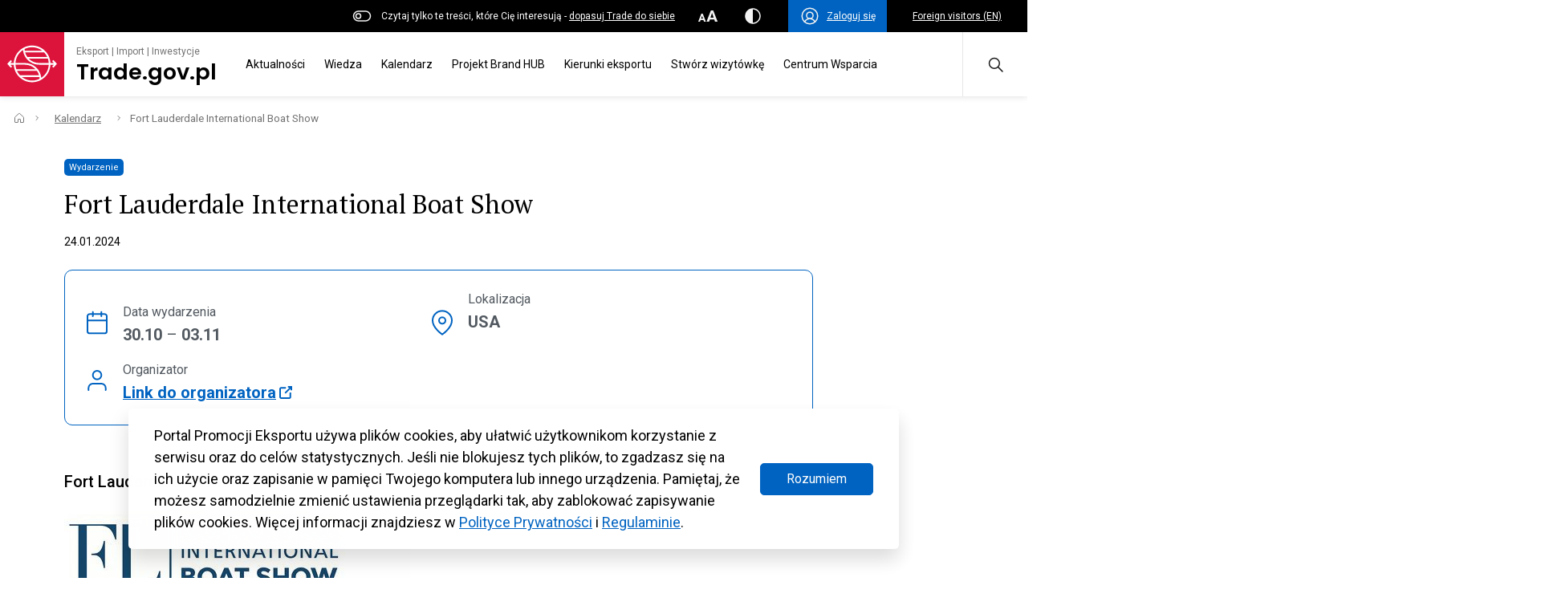

--- FILE ---
content_type: application/javascript
request_url: https://www.trade.gov.pl/wp-content/themes/trade-gov-chisel/dist/scripts/app-4b9451969e.bundle.js
body_size: 76600
content:
!function(e){var t={};function n(r){if(t[r])return t[r].exports;var i=t[r]={i:r,l:!1,exports:{}};return e[r].call(i.exports,i,i.exports,n),i.l=!0,i.exports}n.m=e,n.c=t,n.d=function(e,t,r){n.o(e,t)||Object.defineProperty(e,t,{configurable:!1,enumerable:!0,get:r})},n.n=function(e){var t=e&&e.__esModule?function(){return e.default}:function(){return e};return n.d(t,"a",t),t},n.o=function(e,t){return Object.prototype.hasOwnProperty.call(e,t)},n.p="",n(n.s="multi /wp/wp-content/themes/trade-gov-chisel/src/scripts/app.js")}({"3IRH":function(e,t){e.exports=function(e){return e.webpackPolyfill||(e.deprecate=function(){},e.paths=[],e.children||(e.children=[]),Object.defineProperty(e,"loaded",{enumerable:!0,get:function(){return e.l}}),Object.defineProperty(e,"id",{enumerable:!0,get:function(){return e.i}}),e.webpackPolyfill=1),e}},"45Km":function(e,t,n){var r;window,r=function(e){return function(e){var t={};function n(r){if(t[r])return t[r].exports;var i=t[r]={i:r,l:!1,exports:{}};return e[r].call(i.exports,i,i.exports,n),i.l=!0,i.exports}return n.m=e,n.c=t,n.d=function(e,t,r){n.o(e,t)||Object.defineProperty(e,t,{enumerable:!0,get:r})},n.r=function(e){"undefined"!=typeof Symbol&&Symbol.toStringTag&&Object.defineProperty(e,Symbol.toStringTag,{value:"Module"}),Object.defineProperty(e,"__esModule",{value:!0})},n.t=function(e,t){if(1&t&&(e=n(e)),8&t)return e;if(4&t&&"object"==typeof e&&e&&e.__esModule)return e;var r=Object.create(null);if(n.r(r),Object.defineProperty(r,"default",{enumerable:!0,value:e}),2&t&&"string"!=typeof e)for(var i in e)n.d(r,i,function(t){return e[t]}.bind(null,i));return r},n.n=function(e){var t=e&&e.__esModule?function(){return e.default}:function(){return e};return n.d(t,"a",t),t},n.o=function(e,t){return Object.prototype.hasOwnProperty.call(e,t)},n.p="dist",n(n.s=34)}([function(e,t,n){"use strict";var r=n(35),i=n(7);e.exports=function(e,t){var n;return t||(t=e,e=null),n=t.init||function(){},e&&r(n,e),t.hasOwnProperty("static")&&(i(n,t.static),delete t.static),i(n.prototype,t),n}},function(e,t,n){"use strict";e.exports={TYPE_DATE:"date",TYPE_MONTH:"month",TYPE_YEAR:"year",TYPE_HOUR:"hour",TYPE_MINUTE:"minute",TYPE_MERIDIEM:"meridiem",MIN_DATE:new Date(1900,0,1),MAX_DATE:new Date(2999,11,31),DEFAULT_LANGUAGE_TYPE:"en",CLASS_NAME_SELECTED:"tui-is-selected",CLASS_NAME_PREV_MONTH_BTN:"tui-calendar-btn-prev-month",CLASS_NAME_PREV_YEAR_BTN:"tui-calendar-btn-prev-year",CLASS_NAME_NEXT_YEAR_BTN:"tui-calendar-btn-next-year",CLASS_NAME_NEXT_MONTH_BTN:"tui-calendar-btn-next-month",CLASS_NAME_TITLE_TODAY:"tui-calendar-title-today",DEFAULT_WEEK_START_DAY:"Sun",WEEK_START_DAY_MAP:{sun:0,mon:1,tue:2,wed:3,thu:4,fri:5,sat:6}}},function(e,t,n){"use strict";e.exports=function(e,t,n){var r=0,i=e.length;for(n=n||null;r<i&&!1!==t.call(n,e[r],r,e);r+=1);}},function(e,t,n){"use strict";var r=n(6);e.exports=function(e,t,n){var i,u;if(n=n||0,!r(t))return-1;if(Array.prototype.indexOf)return Array.prototype.indexOf.call(t,e,n);for(u=t.length,i=n;n>=0&&i<u;i+=1)if(t[i]===e)return i;return-1}},function(e,t,n){"use strict";var r=n(2),i=n(46),u=n(47),o=0,a={getTarget:function(e){return e.target||e.srcElement},getElement:function(e){return i(e)?e:document.querySelector(e)},getSelector:function(e){var t="";return e.id?t="#"+e.id:e.className&&(t="."+e.className.split(" ")[0]),t},generateId:function(){return o+=1},filter:function(e,t){var n=[];return r(e,function(e){t(e)&&n.push(e)}),n},sendHostName:function(){u("date-picker","UA-129987462-1")}};e.exports=a},function(e,t,n){"use strict";var r=n(28),i=n(15),u=n(1),o=u.TYPE_DATE,a=u.TYPE_MONTH,s=u.TYPE_YEAR,c={getWeeksCount:function(e,t){var n=c.getFirstDay(e,t),r=c.getLastDayInMonth(e,t);return Math.ceil((n+r)/7)},isValidDate:function(e){return r(e)&&!isNaN(e.getTime())},getFirstDay:function(e,t){return new Date(e,t-1,1).getDay()},getFirstDayTimestamp:function(e,t){return new Date(e,t,1).getTime()},getLastDayInMonth:function(e,t){return new Date(e,t,0).getDate()},prependLeadingZero:function(e){var t="";return e<10&&(t="0"),t+e},getMeridiemHour:function(e){return 0===(e%=12)&&(e=12),e},getSafeNumber:function(e,t){if(isNaN(t)||!i(t))throw Error("The defaultNumber must be a valid number.");return isNaN(e)?t:Number(e)},getDateOfWeek:function(e,t,n,r){var i=new Date(e,t-1).getDay();return new Date(e,t-1,7*n-(i-r-1))},getRangeArr:function(e,t){var n,r=[];if(e>t)for(n=t;n>=e;n-=1)r.push(n);else for(n=e;n<=t;n+=1)r.push(n);return r},cloneWithStartOf:function(e,t){switch(t=t||o,(e=new Date(e)).setHours(0,0,0,0),t){case o:break;case a:e.setDate(1);break;case s:e.setMonth(0,1);break;default:throw Error("Unsupported type: "+t)}return e},cloneWithEndOf:function(e,t){switch(t=t||o,(e=new Date(e)).setHours(23,59,59,999),t){case o:break;case a:e.setMonth(e.getMonth()+1,0);break;case s:e.setMonth(11,31);break;default:throw Error("Unsupported type: "+t)}return e},compare:function(e,t,n){var r,i;return c.isValidDate(e)&&c.isValidDate(t)?(n?(r=c.cloneWithStartOf(e,n).getTime(),i=c.cloneWithStartOf(t,n).getTime()):(r=e.getTime(),i=t.getTime()),r>i?1:r===i?0:-1):NaN},isSame:function(e,t,n){return 0===c.compare(e,t,n)},inRange:function(e,t,n,r){return c.compare(e,n,r)<1&&c.compare(t,n,r)>-1}};e.exports=c},function(e,t,n){"use strict";e.exports=function(e){return e instanceof Array}},function(e,t,n){"use strict";e.exports=function(e,t){var n,r,i,u,o=Object.prototype.hasOwnProperty;for(i=1,u=arguments.length;i<u;i+=1)for(r in n=arguments[i])o.call(n,r)&&(e[r]=n[r]);return e}},function(e,t,n){"use strict";var r=n(7),i=n(37),u=n(13),o=n(22),a=n(6),s=n(39),c=n(9),l=/\s+/g;function d(){this.events=null,this.contexts=null}d.mixin=function(e){r(e.prototype,d.prototype)},d.prototype._getHandlerItem=function(e,t){var n={handler:e};return t&&(n.context=t),n},d.prototype._safeEvent=function(e){var t,n=this.events;return n||(n=this.events={}),e&&((t=n[e])||(t=[],n[e]=t),n=t),n},d.prototype._safeContext=function(){var e=this.contexts;return e||(e=this.contexts=[]),e},d.prototype._indexOfContext=function(e){for(var t=this._safeContext(),n=0;t[n];){if(e===t[n][0])return n;n+=1}return-1},d.prototype._memorizeContext=function(e){var t,n;i(e)&&(t=this._safeContext(),(n=this._indexOfContext(e))>-1?t[n][1]+=1:t.push([e,1]))},d.prototype._forgetContext=function(e){var t,n;i(e)&&(t=this._safeContext(),(n=this._indexOfContext(e))>-1&&(t[n][1]-=1,t[n][1]<=0&&t.splice(n,1)))},d.prototype._bindEvent=function(e,t,n){var r=this._safeEvent(e);this._memorizeContext(n),r.push(this._getHandlerItem(t,n))},d.prototype.on=function(e,t,n){var r=this;u(e)?(e=e.split(l),c(e,function(e){r._bindEvent(e,t,n)})):o(e)&&(n=t,c(e,function(e,t){r.on(t,e,n)}))},d.prototype.once=function(e,t,n){var r=this;if(o(e))return n=t,void c(e,function(e,t){r.once(t,e,n)});this.on(e,function i(){t.apply(n,arguments),r.off(e,i,n)},n)},d.prototype._spliceMatches=function(e,t){var n,r=0;if(a(e))for(n=e.length;r<n;r+=1)!0===t(e[r])&&(e.splice(r,1),n-=1,r-=1)},d.prototype._matchHandler=function(e){var t=this;return function(n){var r=e===n.handler;return r&&t._forgetContext(n.context),r}},d.prototype._matchContext=function(e){var t=this;return function(n){var r=e===n.context;return r&&t._forgetContext(n.context),r}},d.prototype._matchHandlerAndContext=function(e,t){var n=this;return function(r){var i=e===r.handler,u=t===r.context,o=i&&u;return o&&n._forgetContext(r.context),o}},d.prototype._offByEventName=function(e,t){var n=this,r=s(t),i=n._matchHandler(t);e=e.split(l),c(e,function(e){var t=n._safeEvent(e);r?n._spliceMatches(t,i):(c(t,function(e){n._forgetContext(e.context)}),n.events[e]=[])})},d.prototype._offByHandler=function(e){var t=this,n=this._matchHandler(e);c(this._safeEvent(),function(e){t._spliceMatches(e,n)})},d.prototype._offByObject=function(e,t){var n,r=this;this._indexOfContext(e)<0?c(e,function(e,t){r.off(t,e)}):u(t)?(n=this._matchContext(e),r._spliceMatches(this._safeEvent(t),n)):s(t)?(n=this._matchHandlerAndContext(t,e),c(this._safeEvent(),function(e){r._spliceMatches(e,n)})):(n=this._matchContext(e),c(this._safeEvent(),function(e){r._spliceMatches(e,n)}))},d.prototype.off=function(e,t){u(e)?this._offByEventName(e,t):arguments.length?s(e)?this._offByHandler(e):o(e)&&this._offByObject(e,t):(this.events={},this.contexts=[])},d.prototype.fire=function(e){this.invoke.apply(this,arguments)},d.prototype.invoke=function(e){var t,n,r,i;if(!this.hasListener(e))return!0;for(t=this._safeEvent(e),n=Array.prototype.slice.call(arguments,1),r=0;t[r];){if(!1===(i=t[r]).handler.apply(i.context,n))return!1;r+=1}return!0},d.prototype.hasListener=function(e){return this.getListenerLength(e)>0},d.prototype.getListenerLength=function(e){return this._safeEvent(e).length},e.exports=d},function(e,t,n){"use strict";var r=n(6),i=n(2),u=n(23);e.exports=function(e,t,n){r(e)?i(e,t,n):u(e,t,n)}},function(e,t,n){"use strict";e.exports={en:{titles:{DD:["Sunday","Monday","Tuesday","Wednesday","Thursday","Friday","Saturday"],D:["Sun","Mon","Tue","Wed","Thu","Fri","Sat"],MMM:["Jan","Feb","Mar","Apr","May","Jun","Jul","Aug","Sep","Oct","Nov","Dec"],MMMM:["January","February","March","April","May","June","July","August","September","October","November","December"]},titleFormat:"MMMM yyyy",todayFormat:"To\\d\\ay: DD, MMMM d, yyyy",time:"Time",date:"Date"},ko:{titles:{DD:["일요일","월요일","화요일","수요일","목요일","금요일","토요일"],D:["일","월","화","수","목","금","토"],MMM:["1월","2월","3월","4월","5월","6월","7월","8월","9월","10월","11월","12월"],MMMM:["1월","2월","3월","4월","5월","6월","7월","8월","9월","10월","11월","12월"]},titleFormat:"yyyy.MM",todayFormat:"오늘: yyyy.MM.dd (D)",date:"날짜",time:"시간"}}},function(e,t,n){"use strict";var r=n(3),i=n(9),u=n(6),o=n(13),a=n(7),s=/{{\s?|\s?}}/g,c=/^[a-zA-Z0-9_@]+\[[a-zA-Z0-9_@"']+\]$/,l=/\[\s?|\s?\]/,d=/^[a-zA-Z_]+\.[a-zA-Z_]+$/,f=/\./,h=/^["']\w+["']$/,p=/"|'/g,m=/^-?\d+\.?\d*$/,v=2,D={if:function(e,t,n){var r=function(e,t){var n=[e],r=[],u=0,o=0;return i(t,function(e,i){0===e.indexOf("if")?u+=1:"/if"===e?u-=1:u||0!==e.indexOf("elseif")&&"else"!==e||(n.push("else"===e?["true"]:e.split(" ").slice(1)),r.push(t.slice(o,i)),o=i+1)}),r.push(t.slice(o)),{exps:n,sourcesInsideIf:r}}(e,t),u=!1,o="";return i(r.exps,function(e,t){return(u=E(e,n))&&(o=A(r.sourcesInsideIf[t],n)),!u}),o},each:function(e,t,n){var r=E(e,n),o=u(r)?"@index":"@key",s={},c="";return i(r,function(e,r){s[o]=r,s["@this"]=e,a(n,s),c+=A(t.slice(),n)}),c},with:function(e,t,n){var i=r("as",e),u=e[i+1],o=E(e.slice(0,i),n),s={};return s[u]=o,A(t,a(n,s))||""}},g=3==="a".split(/a/).length?function(e,t){return e.split(t)}:function(e,t){var n,r,i=[],u=0;for(t.global||(t=new RegExp(t,"g")),n=t.exec(e);null!==n;)r=n.index,i.push(e.slice(u,r)),u=r+n[0].length,n=t.exec(e);return i.push(e.slice(u)),i};function y(e,t){var n,r=t[e];return"true"===e?r=!0:"false"===e?r=!1:h.test(e)?r=e.replace(p,""):c.test(e)?r=y((n=e.split(l))[0],t)[y(n[1],t)]:d.test(e)?r=y((n=e.split(f))[0],t)[n[1]]:m.test(e)&&(r=parseFloat(e)),r}function _(e,t,n){for(var r,i,u,a,s=D[e],c=1,l=0+v,d=t[l];c&&o(d);)0===d.indexOf(e)?c+=1:0===d.indexOf("/"+e)&&(c-=1,r=l),d=t[l+=v];if(c)throw Error(e+" needs {{/"+e+"}} expression.");return t[0]=s(t[0].split(" ").slice(1),(i=0,u=r,(a=t.splice(i+1,u-i)).pop(),a),n),t}function E(e,t){var n=y(e[0],t);return n instanceof Function?function(e,t,n){var r=[];return i(t,function(e){r.push(y(e,n))}),e.apply(null,r)}(n,e.slice(1),t):n}function A(e,t){for(var n,r,i,u=1,a=e[u];o(a);)r=(n=a.split(" "))[0],D[r]?(i=_(r,e.splice(u,e.length-u),t),e=e.concat(i)):e[u]=E(n,t),a=e[u+=v];return e.join("")}e.exports=function(e,t){return A(g(e,s),t)}},function(e,t,n){"use strict";e.exports=function(e){return void 0===e}},function(e,t,n){"use strict";e.exports=function(e){return"string"==typeof e||e instanceof String}},function(e,t,n){"use strict";e.exports=function(e){e&&e.parentNode&&e.parentNode.removeChild(e)}},function(e,t,n){"use strict";e.exports=function(e){return"number"==typeof e||e instanceof Number}},function(e,t,n){"use strict";var r=n(9),i=n(3),u=n(17),o=n(24);e.exports=function(e){var t,n=Array.prototype.slice.call(arguments,1),a=e.classList,s=[];a?r(n,function(t){e.classList.add(t)}):((t=u(e))&&(n=[].concat(t.split(/\s+/),n)),r(n,function(e){i(e,s)<0&&s.push(e)}),o(e,s))}},function(e,t,n){"use strict";var r=n(12);e.exports=function(e){return e&&e.className?r(e.className.baseVal)?e.className:e.className.baseVal:""}},function(e,t,n){"use strict";var r=n(2),i=n(3),u=n(17),o=n(24);e.exports=function(e){var t,n,a=Array.prototype.slice.call(arguments,1),s=e.classList;s?r(a,function(e){s.remove(e)}):(t=u(e).split(/\s+/),n=[],r(t,function(e){i(e,a)<0&&n.push(e)}),o(e,n))}},function(e,t,n){"use strict";var r=n(31),i=n(33),u={_isMobile:/Android|BlackBerry|iPhone|iPad|iPod|Opera Mini|IEMobile|WPDesktop/i.test(navigator.userAgent),_getEventType:function(e){return this._isMobile&&("mousedown"===e?e="touchstart":"click"===e&&(e="touchend")),e},on:function(e,t,n,i){r(e,this._getEventType(t),n,i)},off:function(e,t,n){i(e,this._getEventType(t),n)}};e.exports=u},function(e,t,n){"use strict";var r=n(0),i=n(14),u=n(10),o=n(1).DEFAULT_LANGUAGE_TYPE,a=r({init:function(e){e=e||o,this._element=null,this._localeText=u[e],this._type="base"},_makeContext:function(){s(this.getType(),"_makeContext")},render:function(){s(this.getType(),"render")},getDateElements:function(){s(this.getType(),"getDateElements")},getType:function(){return this._type},changeLanguage:function(e){this._localeText=u[e]},remove:function(){this._element&&i(this._element),this._element=null}});function s(e,t){throw new Error(e+' layer does not have the "'+t+'" method.')}e.exports=a},function(e,t,n){"use strict";var r=n(3),i=n(2),u=n(0),o=n(8),a=n(16),s=n(25),c=n(26),l=n(27),d=n(18),f=n(14),h=n(7),p=n(6),m=n(28),v=n(15),D=n(22),g=n(43),y=n(29),_=n(56),E=n(1),A=n(10),b=n(5),w=n(4),C=n(19),F=n(58),S=n(59),x=E.DEFAULT_WEEK_START_DAY,k=E.DEFAULT_LANGUAGE_TYPE,L=E.TYPE_DATE,T=E.TYPE_MONTH,j=E.TYPE_YEAR,q=E.CLASS_NAME_NEXT_YEAR_BTN,B=E.CLASS_NAME_NEXT_MONTH_BTN,M=E.CLASS_NAME_PREV_YEAR_BTN,O=E.CLASS_NAME_PREV_MONTH_BTN,I=E.CLASS_NAME_SELECTED,H=E.CLASS_NAME_TITLE_TODAY,P=u({static:{localeTexts:A},init:function(e,t){t=function(e){if((e=h({language:k,calendar:{},input:{element:null,format:null},timePicker:null,date:null,showAlways:!1,type:L,selectableRanges:null,openers:[],autoClose:!0,usageStatistics:!0,weekStartDay:x},e)).selectableRanges=e.selectableRanges||[[E.MIN_DATE,E.MAX_DATE]],!D(e.calendar))throw new Error("Calendar option must be an object");if(!D(e.input))throw new Error("Input option must be an object");if(!p(e.selectableRanges))throw new Error("Selectable-ranges must be a 2d-array");return e.localeText=A[e.language],e.calendar.language=e.language,e.calendar.type=e.type,e.timePicker=e.timePicker||e.timepicker,e}(t),this._language=t.language,this._container=w.getElement(e),this._container.innerHTML=F(h(t,{isTab:t.timePicker&&"tab"===t.timePicker.layoutType})),this._element=this._container.firstChild,this._calendar=new y(this._element.querySelector(".tui-calendar-container"),h(t.calendar,{usageStatistics:t.usageStatistics,weekStartDay:t.weekStartDay})),this._timePicker=null,this._datepickerInput=null,this._date=null,this._rangeModel=null,this._openers=[],this._isEnabled=!0,this._id="tui-datepicker-"+w.generateId(),this._type=t.type,this.showAlways=t.showAlways,this.autoClose=t.autoClose,this._initializeDatePicker(t)},_initializeDatePicker:function(e){this.setRanges(e.selectableRanges),this._setEvents(),this._initTimePicker(e.timePicker,e.usageStatistics),this.setInput(e.input.element),this.setDateFormat(e.input.format),this.setDate(e.date),i(e.openers,this.addOpener,this),this.showAlways||this._hide(),this.getType()===L&&a(this._element.querySelector(".tui-datepicker-body"),"tui-datepicker-type-date")},_setEvents:function(){C.on(this._element,"click",this._onClickHandler,this),this._calendar.on("draw",this._onDrawCalendar,this)},_removeEvents:function(){C.off(this._element,"click",this._onClickHandler,this),this._calendar.off()},_setDocumentEvents:function(){C.on(document,"mousedown",this._onMousedownDocument,this)},_removeDocumentEvents:function(){C.off(document,"mousedown",this._onMousedownDocument)},_setOpenerEvents:function(e){C.on(e,"click",this.toggle,this)},_removeOpenerEvents:function(e){C.off(e,"click",this.toggle)},_initTimePicker:function(e,t){var n;e&&(n=e.layoutType||"",D(e)?e.usageStatistics=t:e={usageStatistics:t},this._timePicker=new g(this._element.querySelector(".tui-timepicker-container"),e),"tab"===n.toLowerCase()&&this._timePicker.hide(),this._timePicker.on("change",function(e){var t;this._date&&(t=new Date(this._date),this.setDate(t.setHours(e.hour,e.minute)))},this))},_changePicker:function(e){var t=s(e,".tui-datepicker-selector-button");!!t.querySelector(".tui-ico-date")?(this._calendar.show(),this._timePicker.hide()):(this._calendar.hide(),this._timePicker.show()),d(this._element.querySelector(".tui-is-checked"),"tui-is-checked"),a(t,"tui-is-checked")},_isOpener:function(e){var t=w.getElement(e);return r(t,this._openers)>-1},_setTodayClassName:function(e){this.getCalendarType()===L&&(Number(c(e,"timestamp"))===(new Date).setHours(0,0,0,0)?a(e,"tui-calendar-today"):d(e,"tui-calendar-today"))},_setSelectableClassName:function(e){var t=new Date(Number(c(e,"timestamp")));this._isSelectableOnCalendar(t)?(a(e,"tui-is-selectable"),d(e,"tui-is-blocked")):(d(e,"tui-is-selectable"),a(e,"tui-is-blocked"))},_setSelectedClassName:function(e){var t=new Date(Number(c(e,"timestamp")));this._isSelectedOnCalendar(t)?a(e,I):d(e,I)},_isSelectableOnCalendar:function(e){var t=this.getCalendarType(),n=b.cloneWithStartOf(e,t).getTime(),r=b.cloneWithEndOf(e,t).getTime();return this._rangeModel.hasOverlap(n,r)},_isSelectedOnCalendar:function(e){var t=this.getDate(),n=this.getCalendarType();return t&&b.isSame(t,e,n)},_show:function(){d(this._element,"tui-hidden")},_hide:function(){a(this._element,"tui-hidden")},_syncToInput:function(){this._date&&this._datepickerInput.setDate(this._date)},_syncFromInput:function(e){var t,n=!1;try{t=this._datepickerInput.getDate(),this.isSelectable(t)?(this._timePicker&&this._timePicker.setTime(t.getHours(),t.getMinutes()),this.setDate(t)):n=!0}catch(e){this.fire("error",{type:"ParsingError",message:e.message}),n=!0}finally{n&&(e?this._syncToInput():this.setNull())}},_onMousedownDocument:function(e){var t=w.getTarget(e),n=w.getSelector(t),i=!!n&&this._element.querySelector(n),u=this._datepickerInput.is(t),o=r(t,this._openers)>-1;!(this.showAlways||u||i||o)&&this.close()},_onClickHandler:function(e){var t=w.getTarget(e);s(t,".tui-is-selectable")?(e.preventDefault(),this._updateDate(t)):s(t,"."+H)?(e.preventDefault(),this._updateDateToToday()):s(t,".tui-calendar-title")?this.drawUpperCalendar(this._date):s(t,".tui-datepicker-selector-button")&&this._changePicker(t)},_updateDateToToday:function(){this.setDate(Date.now()),this.close()},_updateDate:function(e){var t=Number(c(e,"timestamp")),n=new Date(t),r=this._timePicker,i=this._date;this.getCalendarType()!==this.getType()?this.drawLowerCalendar(n):(r?n.setHours(r.getHour(),r.getMinute()):i&&n.setHours(i.getHours(),i.getMinutes()),this.setDate(n),!this.showAlways&&this.autoClose&&this.close())},_onDrawCalendar:function(e){i(e.dateElements,function(e){this._setTodayClassName(e),this._setSelectableClassName(e),this._setSelectedClassName(e)},this),this._setDisplayHeadButtons(),this.fire("draw",e)},_setDisplayHeadButtons:function(){var e,t,n,r,i=this._calendar.getNextYearDate(),u=this._calendar.getPrevYearDate(),o=this._rangeModel.getMaximumValue(),a=this._rangeModel.getMinimumValue(),s=this._element.querySelector("."+q),c=this._element.querySelector("."+M);this.getCalendarType()===L?(e=b.cloneWithStartOf(this._calendar.getNextDate(),T),t=b.cloneWithEndOf(this._calendar.getPrevDate(),T),n=this._element.querySelector("."+B),r=this._element.querySelector("."+O),this._setDisplay(n,e.getTime()<=o),this._setDisplay(r,t.getTime()>=a),u.setDate(1),i.setDate(1)):(u.setMonth(12,0),i.setMonth(0,1)),this._setDisplay(s,i.getTime()<=o),this._setDisplay(c,u.getTime()>=a)},_setDisplay:function(e,t){e&&(t?d(e,"tui-hidden"):a(e,"tui-hidden"))},_onChangeInput:function(){this._syncFromInput(!0)},_isChanged:function(e){var t=this.getDate();return!t||e.getTime()!==t.getTime()},_refreshFromRanges:function(){this.isSelectable(this._date)?this._calendar.draw():this.setNull()},getCalendarType:function(){return this._calendar.getType()},getType:function(){return this._type},isSelectable:function(e){var t,n,r=this.getType();return!!b.isValidDate(e)&&(t=b.cloneWithStartOf(e,r).getTime(),n=b.cloneWithEndOf(e,r).getTime(),this._rangeModel.hasOverlap(t,n))},isSelected:function(e){return b.isValidDate(e)&&b.isSame(this._date,e,this.getType())},setRanges:function(e){var t=[];i(e,function(e){var n=new Date(e[0]).getTime(),r=new Date(e[1]).getTime();t.push([n,r])}),this._rangeModel=new _(t),this._refreshFromRanges()},setType:function(e){this._type=e},addRange:function(e,t){e=new Date(e).getTime(),t=new Date(t).getTime(),this._rangeModel.add(e,t),this._refreshFromRanges()},removeRange:function(e,t,n){e=new Date(e),t=new Date(t),n&&(e=b.cloneWithStartOf(e,n),t=b.cloneWithEndOf(t,n)),this._rangeModel.exclude(e.getTime(),t.getTime()),this._refreshFromRanges()},addOpener:function(e){e=w.getElement(e),this._isOpener(e)||(this._openers.push(e),this._setOpenerEvents(e))},removeOpener:function(e){var t;e=w.getElement(e),(t=r(e,this._openers))>-1&&(this._removeOpenerEvents(e),this._openers.splice(t,1))},removeAllOpeners:function(){i(this._openers,function(e){this._removeOpenerEvents(e)},this),this._openers=[]},open:function(){!this.isOpened()&&this._isEnabled&&(this._calendar.draw({date:this._date,type:this._type}),this._show(),this.showAlways||this._setDocumentEvents(),this.fire("open"))},drawUpperCalendar:function(e){var t=this.getCalendarType();t===L?this._calendar.draw({date:e,type:T}):t===T&&this._calendar.draw({date:e,type:j})},drawLowerCalendar:function(e){var t=this.getCalendarType();t===this.getType()||(t===T?this._calendar.draw({date:e,type:L}):t===j&&this._calendar.draw({date:e,type:T}))},close:function(){this.isOpened()&&(this._removeDocumentEvents(),this._hide(),this.fire("close"))},toggle:function(){this.isOpened()?this.close():this.open()},getDate:function(){return this._date?new Date(this._date):null},setDate:function(e){var t,n;null!==e?(t=v(e)||m(e),n=new Date(e),t&&this._isChanged(n)&&this.isSelectable(n)&&(n=new Date(e),this._date=n,this._calendar.draw({date:n}),this._timePicker&&this._timePicker.setTime(n.getHours(),n.getMinutes()),this._syncToInput(),this.fire("change"))):this.setNull()},setNull:function(){var e=this._calendar.getDate(),t=null!==this._date;this._date=null,this._datepickerInput&&this._datepickerInput.clearText(),this._timePicker&&this._timePicker.setTime(0,0),this.isSelectable(e)?this._calendar.draw():this._calendar.draw({date:new Date(this._rangeModel.getMinimumValue())}),t&&this.fire("change")},setDateFormat:function(e){this._datepickerInput.setFormat(e),this._syncToInput()},isOpened:function(){return!l(this._element,"tui-hidden")},getTimePicker:function(){return this._timePicker},getCalendar:function(){return this._calendar},getLocaleText:function(){return A[this._language]||A[k]},setInput:function(e,t){var n,r=this._datepickerInput,i=this.getLocaleText();t=t||{},r&&(n=r.getFormat(),r.destroy()),this._datepickerInput=new S(e,{format:t.format||n,id:this._id,localeText:i}),this._datepickerInput.on({change:this._onChangeInput,click:this.open},this),t.syncFromInput?this._syncFromInput():this._syncToInput()},enable:function(){this._isEnabled||(this._isEnabled=!0,this._datepickerInput.enable(),i(this._openers,function(e){e.removeAttribute("disabled"),this._setOpenerEvents(e)},this))},disable:function(){this._isEnabled&&(this._isEnabled=!1,this.close(),this._datepickerInput.disable(),i(this._openers,function(e){e.setAttribute("disabled",!0),this._removeOpenerEvents(e)},this))},isDisabled:function(){return!this._isEnabled},addCssClass:function(e){a(this._element,e)},removeCssClass:function(e){d(this._element,e)},getDateElements:function(){return this._calendar.getDateElements()},findOverlappedRange:function(e,t){var n=new Date(e).getTime(),r=new Date(t).getTime(),i=this._rangeModel.findOverlappedRange(n,r);return[new Date(i[0]),new Date(i[1])]},changeLanguage:function(e){this._language=e,this._calendar.changeLanguage(this._language),this._datepickerInput.changeLocaleTitles(this.getLocaleText().titles),this.setDateFormat(this._datepickerInput.getFormat()),this._timePicker&&this._timePicker.changeLanguage(this._language)},destroy:function(){this._removeDocumentEvents(),this._calendar.destroy(),this._timePicker&&this._timePicker.destroy(),this._datepickerInput&&this._datepickerInput.destroy(),this._removeEvents(),f(this._element),this.removeAllOpeners(),this._calendar=this._timePicker=this._datepickerInput=this._container=this._element=this._date=this._rangeModel=this._openers=this._isEnabled=this._id=null}});o.mixin(P),e.exports=P},function(e,t,n){"use strict";e.exports=function(e){return e===Object(e)}},function(e,t,n){"use strict";e.exports=function(e,t,n){var r;for(r in n=n||null,e)if(e.hasOwnProperty(r)&&!1===t.call(n,e[r],r,e))break}},function(e,t,n){"use strict";var r=n(6),i=n(12);e.exports=function(e,t){t=(t=r(t)?t.join(" "):t).replace(/^[\s\uFEFF\xA0]+|[\s\uFEFF\xA0]+$/g,""),i(e.className.baseVal)?e.className=t:e.className.baseVal=t}},function(e,t,n){"use strict";var r=n(40);e.exports=function(e,t){var n=e.parentNode;if(r(e,t))return e;for(;n&&n!==document;){if(r(n,t))return n;n=n.parentNode}return null}},function(e,t,n){"use strict";var r=n(42);e.exports=function(e,t){return e.dataset?e.dataset[t]:e.getAttribute("data-"+r(t))}},function(e,t,n){"use strict";var r=n(3),i=n(17);e.exports=function(e,t){var n;return e.classList?e.classList.contains(t):(n=i(e).split(/\s+/),r(t,n)>-1)}},function(e,t,n){"use strict";e.exports=function(e){return e instanceof Date}},function(e,t,n){"use strict";var r=n(0),i=n(8),u=n(16),o=n(27),a=n(18),s=n(14),c=n(7),l=n(44),d=n(49),f=n(10),h=n(1),p=n(5),m=n(4),v=h.DEFAULT_WEEK_START_DAY,D=h.DEFAULT_LANGUAGE_TYPE,g=h.TYPE_DATE,y=h.TYPE_MONTH,_=h.TYPE_YEAR,E=h.CLASS_NAME_PREV_MONTH_BTN,A=h.CLASS_NAME_PREV_YEAR_BTN,b=h.CLASS_NAME_NEXT_YEAR_BTN,w=h.CLASS_NAME_NEXT_MONTH_BTN,C=r({static:{localeTexts:f},init:function(e,t){t=c({language:D,showToday:!0,showJumpButtons:!1,date:new Date,type:g,usageStatistics:!0,weekStartDay:v},t),this._container=m.getElement(e),this._container.innerHTML='<div class="tui-calendar">    <div class="tui-calendar-header"></div>    <div class="tui-calendar-body"></div></div>',this._element=this._container.firstChild,this._date=null,this._type=null,this._header=null,this._body=null,this._initHeader(t),this._initBody(t),this.draw({date:t.date,type:t.type}),t.usageStatistics&&m.sendHostName()},_initHeader:function(e){var t=this._element.querySelector(".tui-calendar-header");this._header=new l(t,e),this._header.on("click",function(e){var t=m.getTarget(e);o(t,E)?this.drawPrev():o(t,A)?this._onClickPrevYear():o(t,w)?this.drawNext():o(t,b)&&this._onClickNextYear()},this)},_initBody:function(e){var t=this._element.querySelector(".tui-calendar-body");this._body=new d(t,e)},_onClickPrevYear:function(){this.getType()===g?this.draw({date:this._getRelativeDate(-12)}):this.drawPrev()},_onClickNextYear:function(){this.getType()===g?this.draw({date:this._getRelativeDate(12)}):this.drawNext()},_isValidType:function(e){return e===g||e===y||e===_},_shouldUpdate:function(e,t){var n=this._date;if(!p.isValidDate(e))throw new Error("Invalid date");if(!this._isValidType(t))throw new Error("Invalid layer type");return!n||n.getFullYear()!==e.getFullYear()||n.getMonth()!==e.getMonth()||this.getType()!==t},_render:function(){var e=this._date,t=this.getType();switch(this._header.render(e,t),this._body.render(e,t),a(this._element,"tui-calendar-month","tui-calendar-year"),t){case y:u(this._element,"tui-calendar-month");break;case _:u(this._element,"tui-calendar-year")}},_getRelativeDate:function(e){var t=this._date;return new Date(t.getFullYear(),t.getMonth()+e)},draw:function(e){var t,n;t=(e=e||{}).date||this._date,n=(e.type||this.getType()).toLowerCase(),this._shouldUpdate(t,n)&&(this._date=t,this._type=n,this._render()),this.fire("draw",{date:this._date,type:n,dateElements:this._body.getDateElements()})},show:function(){a(this._element,"tui-hidden")},hide:function(){u(this._element,"tui-hidden")},drawNext:function(){this.draw({date:this.getNextDate()})},drawPrev:function(){this.draw({date:this.getPrevDate()})},getNextDate:function(){return this.getType()===g?this._getRelativeDate(1):this.getNextYearDate()},getPrevDate:function(){return this.getType()===g?this._getRelativeDate(-1):this.getPrevYearDate()},getNextYearDate:function(){switch(this.getType()){case g:case y:return this._getRelativeDate(12);case _:return this._getRelativeDate(108);default:throw new Error("Unknown layer type")}},getPrevYearDate:function(){switch(this.getType()){case g:case y:return this._getRelativeDate(-12);case _:return this._getRelativeDate(-108);default:throw new Error("Unknown layer type")}},changeLanguage:function(e){this._header.changeLanguage(e),this._body.changeLanguage(e),this._render()},getDate:function(){return new Date(this._date)},getType:function(){return this._type},getDateElements:function(){return this._body.getDateElements()},addCssClass:function(e){u(this._element,e)},removeCssClass:function(e){a(this._element,e)},destroy:function(){this._header.destroy(),this._body.destroy(),s(this._element),this._type=this._date=this._container=this._element=this._header=this._body=null}});i.mixin(C),e.exports=C},function(e,t,n){"use strict";var r=n(3),i=n(2),u=n(0),o=n(4),a=n(5),s=n(1),c=n(10),l=/\\?(yyyy|yy|mmmm|mmm|mm|m|dd|d|hh|h|a)/gi,d={yyyy:{expression:"(\\d{4}|\\d{2})",type:s.TYPE_YEAR},yy:{expression:"(\\d{4}|\\d{2})",type:s.TYPE_YEAR},y:{expression:"(\\d{4}|\\d{2})",type:s.TYPE_YEAR},M:{expression:"(1[012]|0[1-9]|[1-9])",type:s.TYPE_MONTH},MM:{expression:"(1[012]|0[1-9]|[1-9])",type:s.TYPE_MONTH},MMM:{expression:"(1[012]|0[1-9]|[1-9])",type:s.TYPE_MONTH},MMMM:{expression:"(1[012]|0[1-9]|[1-9])",type:s.TYPE_MONTH},mmm:{expression:"(1[012]|0[1-9]|[1-9])",type:s.TYPE_MONTH},mmmm:{expression:"(1[012]|0[1-9]|[1-9])",type:s.TYPE_MONTH},dd:{expression:"([12]\\d{1}|3[01]|0[1-9]|[1-9])",type:s.TYPE_DATE},d:{expression:"([12]\\d{1}|3[01]|0[1-9]|[1-9])",type:s.TYPE_DATE},D:{expression:"([12]\\d{1}|3[01]|0[1-9]|[1-9])",type:s.TYPE_DATE},DD:{expression:"([12]\\d{1}|3[01]|0[1-9]|[1-9])",type:s.TYPE_DATE},h:{expression:"(d{1}|0\\d{1}|1\\d{1}|2[0123])",type:s.TYPE_HOUR},hh:{expression:"(d{1}|[01]\\d{1}|2[0123])",type:s.TYPE_HOUR},H:{expression:"(d{1}|0\\d{1}|1\\d{1}|2[0123])",type:s.TYPE_HOUR},HH:{expression:"(d{1}|[01]\\d{1}|2[0123])",type:s.TYPE_HOUR},m:{expression:"(d{1}|[012345]\\d{1})",type:s.TYPE_MINUTE},mm:{expression:"(d{1}|[012345]\\d{1})",type:s.TYPE_MINUTE},a:{expression:"([ap]m)",type:s.TYPE_MERIDIEM},A:{expression:"([ap]m)",type:s.TYPE_MERIDIEM}},f=u({init:function(e,t){this._rawStr=e,this._keyOrder=null,this._regExp=null,this._titles=t||c.en.titles,this._parseFormat()},_parseFormat:function(){var e="^",t=this._rawStr.match(l),n=[];t=o.filter(t,function(e){return"\\"!==e[0]}),i(t,function(t,r){/m/i.test(t)||(t=t.toLowerCase()),e+=d[t].expression+"[\\D\\s]*",n[r]=d[t].type}),e+="$",this._keyOrder=n,this._regExp=new RegExp(e,"gi")},parse:function(e){var t,n={year:0,month:1,date:1,hour:0,minute:0},r=!1,u=!1;if(this._regExp.lastIndex=0,!(t=this._regExp.exec(e)))throw Error('DateTimeFormatter: Not matched - "'+e+'"');return i(this._keyOrder,function(e,i){var o=t[i+1];if(e===s.TYPE_MERIDIEM&&/[ap]m/i.test(o))r=!0,u=/pm/i.test(o);else{if(0!==(o=Number(o))&&!o)throw Error("DateTimeFormatter: Unknown value - "+t[i+1]);e===s.TYPE_YEAR&&o<100&&(o+=2e3),n[e]=o}}),r&&(u=u||n.hour>12,n.hour%=12,u&&(n.hour+=12)),new Date(n.year,n.month-1,n.date,n.hour,n.minute)},getRawString:function(){return this._rawStr},format:function(e){var t,n=e.getFullYear(),i=e.getMonth()+1,u=e.getDate(),o=e.getDay(),c=e.getHours(),d=e.getMinutes(),f="a";return r(s.TYPE_MERIDIEM,this._keyOrder)>-1&&(f=c>=12?"pm":"am",c=a.getMeridiemHour(c)),t={yyyy:n,yy:String(n).substr(2,2),M:i,MM:a.prependLeadingZero(i),MMM:this._titles.MMM[i-1],MMMM:this._titles.MMMM[i-1],d:u,dd:a.prependLeadingZero(u),D:this._titles.D[o],DD:this._titles.DD[o],hh:a.prependLeadingZero(c),h:c,mm:a.prependLeadingZero(d),m:d,A:f.toUpperCase(),a:f},this._rawStr.replace(l,function(e){return"\\"===e[0]?e.substr(1):t[e]||t[e.toLowerCase()]||""})}});e.exports=f},function(e,t,n){"use strict";var r=n(13),i=n(9),u=n(32);function o(e,t,n,r){function o(t){n.call(r||e,t||window.event)}"addEventListener"in e?e.addEventListener(t,o):"attachEvent"in e&&e.attachEvent("on"+t,o),function(e,t,n,r){var o=u(e,t),a=!1;i(o,function(e){return e.handler!==n||(a=!0,!1)}),a||o.push({handler:n,wrappedHandler:r})}(e,t,n,o)}e.exports=function(e,t,n,u){r(t)?i(t.split(/\s+/g),function(t){o(e,t,n,u)}):i(t,function(t,r){o(e,r,t,n)})}},function(e,t,n){"use strict";var r="_feEventKey";e.exports=function(e,t){var n,i=e[r];return i||(i=e[r]={}),(n=i[t])||(n=i[t]=[]),n}},function(e,t,n){"use strict";var r=n(13),i=n(9),u=n(32);function o(e,t,n){var r,o=u(e,t);n?(i(o,function(i,u){return n!==i.handler||(a(e,t,i.wrappedHandler),r=u,!1)}),o.splice(r,1)):(i(o,function(n){a(e,t,n.wrappedHandler)}),o.splice(0,o.length))}function a(e,t,n){"removeEventListener"in e?e.removeEventListener(t,n):"detachEvent"in e&&e.detachEvent("on"+t,n)}e.exports=function(e,t,n){r(t)?i(t.split(/\s+/g),function(t){o(e,t,n)}):i(t,function(t,n){o(e,n,t)})}},function(e,t,n){"use strict";var r=n(21),i=n(60),u=n(29);n(61),r.createCalendar=function(e,t){return new u(e,t)},r.createRangePicker=function(e){return new i(e)},e.exports=r},function(e,t,n){"use strict";var r=n(36);e.exports=function(e,t){var n=r(t.prototype);n.constructor=e,e.prototype=n}},function(e,t,n){"use strict";e.exports=function(e){function t(){}return t.prototype=e,new t}},function(e,t,n){"use strict";var r=n(12),i=n(38);e.exports=function(e){return!r(e)&&!i(e)}},function(e,t,n){"use strict";e.exports=function(e){return null===e}},function(e,t,n){"use strict";e.exports=function(e){return e instanceof Function}},function(e,t,n){"use strict";var r=n(3),i=n(41),u=Element.prototype,o=u.matches||u.webkitMatchesSelector||u.mozMatchesSelector||u.msMatchesSelector||function(e){var t=this.document||this.ownerDocument;return r(this,i(t.querySelectorAll(e)))>-1};e.exports=function(e,t){return o.call(e,t)}},function(e,t,n){"use strict";var r=n(2);e.exports=function(e){var t;try{t=Array.prototype.slice.call(e)}catch(n){t=[],r(e,function(e){t.push(e)})}return t}},function(e,t,n){"use strict";e.exports=function(e){return e.replace(/([A-Z])/g,function(e){return"-"+e.toLowerCase()})}},function(t,n){t.exports=e},function(e,t,n){"use strict";var r=n(0),i=n(8),u=n(25),o=n(14),a=n(10),s=n(45),c=n(30),l=n(1),d=n(4),f=n(19),h=l.TYPE_DATE,p=l.TYPE_MONTH,m=l.TYPE_YEAR,v=r({init:function(e,t){this._container=d.getElement(e),this._innerElement=null,this._infoElement=null,this._showToday=t.showToday,this._showJumpButtons=t.showJumpButtons,this._yearMonthTitleFormatter=null,this._yearTitleFormatter=null,this._todayFormatter=null,this._setFormatters(a[t.language]),this._setEvents(t)},_setFormatters:function(e){this._yearMonthTitleFormatter=new c(e.titleFormat,e.titles),this._yearTitleFormatter=new c("yyyy",e.titles),this._todayFormatter=new c(e.todayFormat,e.titles)},_setEvents:function(){f.on(this._container,"click",this._onClickHandler,this)},_removeEvents:function(){this.off(),f.off(this._container,"click",this._onClickHandler)},_onClickHandler:function(e){var t=d.getTarget(e);u(t,".tui-calendar-btn")&&this.fire("click",e)},_getTitleClass:function(e){switch(e){case h:return"tui-calendar-title-month";case p:return"tui-calendar-title-year";case m:return"tui-calendar-title-year-to-year";default:return""}},_getTitleText:function(e,t){var n,r,i;switch(t){case h:return this._yearMonthTitleFormatter.format(e);case p:return this._yearTitleFormatter.format(e);case m:return n=e.getFullYear(),r=new Date(n-4,0,1),i=new Date(n+4,0,1),this._yearTitleFormatter.format(r)+" - "+this._yearTitleFormatter.format(i);default:return""}},changeLanguage:function(e){this._setFormatters(a[e])},render:function(e,t){var n={showToday:this._showToday,showJumpButtons:this._showJumpButtons,todayText:this._todayFormatter.format(new Date),isDateCalendar:t===h,titleClass:this._getTitleClass(t),title:this._getTitleText(e,t)};this._container.innerHTML=s(n).replace(/^\s+|\s+$/g,""),this._innerElement=this._container.querySelector(".tui-calendar-header-inner"),n.showToday&&(this._infoElement=this._container.querySelector(".tui-calendar-header-info"))},destroy:function(){this._removeEvents(),o(this._innerElement),o(this._infoElement),this._container=this._showToday=this._showJumpButtons=this._yearMonthTitleFormatter=this._yearTitleFormatter=this._todayFormatter=this._innerElement=this._infoElement=null}});i.mixin(v),e.exports=v},function(e,t,n){"use strict";var r=n(11);e.exports=function(e){return r('{{if isDateCalendar}}  {{if showJumpButtons}}    <div class="tui-calendar-header-inner tui-calendar-has-btns">      <button class="tui-calendar-btn tui-calendar-btn-prev-year">Prev year</button>      <button class="tui-calendar-btn tui-calendar-btn-prev-month">Prev month</button>      <em class="tui-calendar-title {{titleClass}}">{{title}}</em>      <button class="tui-calendar-btn tui-calendar-btn-next-month">Next month</button>      <button class="tui-calendar-btn tui-calendar-btn-next-year">Next year</button>    </div>  {{else}}    <div class="tui-calendar-header-inner">      <button class="tui-calendar-btn tui-calendar-btn-prev-month">Prev month</button>      <em class="tui-calendar-title {{titleClass}}">{{title}}</em>      <button class="tui-calendar-btn tui-calendar-btn-next-month">Next month</button>    </div>  {{/if}}{{else}}  <div class="tui-calendar-header-inner">    <button class="tui-calendar-btn tui-calendar-btn-prev-year">Prev year</button>    <em class="tui-calendar-title {{titleClass}}">{{title}}</em>    <button class="tui-calendar-btn tui-calendar-btn-next-year">Next year</button>  </div>{{/if}}{{if showToday}}  <div class="tui-calendar-header-info">    <p class="tui-calendar-title-today">{{todayText}}</p>  </div>{{/if}}',e)}},function(e,t,n){"use strict";e.exports=function(e){return"object"==typeof HTMLElement?e&&(e instanceof HTMLElement||!!e.nodeType):!(!e||!e.nodeType)}},function(e,t,n){"use strict";var r=n(12),i=n(48),u=6048e5;e.exports=function(e,t){var n=location.hostname,o="TOAST UI "+e+" for "+n+": Statistics",a=window.localStorage.getItem(o);(r(window.tui)||!1!==window.tui.usageStatistics)&&(a&&!function(e){return(new Date).getTime()-e>u}(a)||(window.localStorage.setItem(o,(new Date).getTime()),setTimeout(function(){"interactive"!==document.readyState&&"complete"!==document.readyState||i("https://www.google-analytics.com/collect",{v:1,t:"event",tid:t,cid:n,dp:n,dh:e,el:e,ec:"use"})},1e3)))}},function(e,t,n){"use strict";var r=n(23);e.exports=function(e,t){var n=document.createElement("img"),i="";return r(t,function(e,t){i+="&"+t+"="+e}),i=i.substring(1),n.src=e+"?"+i,n.style.display="none",document.body.appendChild(n),document.body.removeChild(n),n}},function(e,t,n){"use strict";var r=n(2),i=n(0),u=n(50),o=n(52),a=n(54),s=n(1),c=s.TYPE_DATE,l=s.TYPE_MONTH,d=s.TYPE_YEAR,f=i({init:function(e,t){var n=t.language,r=t.weekStartDay;this._container=e,this._dateLayer=new u(n,r),this._monthLayer=new o(n),this._yearLayer=new a(n),this._currentLayer=this._dateLayer},_getLayer:function(e){switch(e){case c:return this._dateLayer;case l:return this._monthLayer;case d:return this._yearLayer;default:return this._currentLayer}},_eachLayer:function(e){r([this._dateLayer,this._monthLayer,this._yearLayer],e)},changeLanguage:function(e){this._eachLayer(function(t){t.changeLanguage(e)})},render:function(e,t){var n=this._getLayer(t);this._currentLayer.remove(),n.render(e,this._container),this._currentLayer=n},getDateElements:function(){return this._currentLayer.getDateElements()},destroy:function(){this._eachLayer(function(e){e.remove()}),this._container=this._currentLayer=this._dateLayer=this._monthLayer=this._yearLayer=null}});e.exports=f},function(e,t,n){"use strict";var r=n(0),i=n(5),u=n(51),o=n(20),a=n(1).TYPE_DATE,s=n(1).WEEK_START_DAY_MAP,c=7,l=r(o,{init:function(e,t){o.call(this,e),this.weekStartDay=s[String(t).toLowerCase()]||0},_type:a,_makeContext:function(e){var t,n,r,i,u=this._localeText.titles.D;if(t=(e=e||new Date).getFullYear(),n=e.getMonth()+1,this.weekStartDay){for(r=u.slice(),i=0;i<this.weekStartDay;i+=1)r.push(r.shift());u=r}return{Sun:u[0],Mon:u[1],Tue:u[2],Wed:u[3],Thu:u[4],Fri:u[5],Sat:u[6],year:t,month:n,weeks:this._getWeeks(t,n)}},_getWeeks:function(e,t){for(var n,r,u,o,a,s=0,l=6,d=[];s<l;){for(r=[],u=this.weekStartDay;u<c+this.weekStartDay;u+=1)r.push(i.getDateOfWeek(e,t,s,u));n=this._getWeek(e,t,r),!this.weekStartDay||(o=s,a=n[0].dayInMonth,o||1===a||a>c)||(d.push(this._getFirstWeek(e,t)),l-=1),d.push(n),s+=1}return d},_getWeek:function(e,t,n){for(var r,i,u=new Date(e,t-1,1),o=new Date(e,t,0),a=[],s=0,c=n.length;s<c;s+=1)i="tui-calendar-date",(r=n[s])<u&&(i+=" tui-calendar-prev-month"),r>o&&(i+=" tui-calendar-next-month"),0===r.getDay()?i+=" tui-calendar-sun":6===r.getDay()&&(i+=" tui-calendar-sat"),a.push({dayInMonth:r.getDate(),className:i,timestamp:r.getTime()});return a},render:function(e,t){var n=this._makeContext(e);t.innerHTML=u(n),this._element=t.firstChild},getDateElements:function(){return this._element.querySelectorAll(".tui-calendar-date")},_getFirstWeek:function(e,t){var n,r=[];for(n=this.weekStartDay;n<c+this.weekStartDay;n+=1)r.push(i.getDateOfWeek(e,t,-1,n));return this._getWeek(e,t,r)}});e.exports=l},function(e,t,n){"use strict";var r=n(11);e.exports=function(e){return r('<table class="tui-calendar-body-inner" cellspacing="0" cellpadding="0">  <caption><span>Dates</span></caption>  <thead class="tui-calendar-body-header">    <tr>      <th class="tui-sun" scope="col">{{Sun}}</th>      <th scope="col">{{Mon}}</th>      <th scope="col">{{Tue}}</th>      <th scope="col">{{Wed}}</th>      <th scope="col">{{Thu}}</th>      <th scope="col">{{Fri}}</th>      <th class="tui-sat" scope="col">{{Sat}}</th>    </tr>  </thead>  <tbody>    {{each weeks}}    <tr class="tui-calendar-week">      {{each @this}}      <td class="{{@this["className"]}}" data-timestamp="{{@this["timestamp"]}}">{{@this["dayInMonth"]}}</td>      {{/each}}    </tr>    {{/each}}  </tbody></table>',e)}},function(e,t,n){"use strict";var r=n(0),i=n(53),u=n(20),o=n(1).TYPE_MONTH,a=n(5),s=r(u,{init:function(e){u.call(this,e)},_type:o,_makeContext:function(e){var t=this._localeText.titles.MMM;return{year:e.getFullYear(),Jan:t[0],Feb:t[1],Mar:t[2],Apr:t[3],May:t[4],Jun:t[5],Jul:t[6],Aug:t[7],Sep:t[8],Oct:t[9],Nov:t[10],Dec:t[11],getFirstDayTimestamp:a.getFirstDayTimestamp}},render:function(e,t){var n=this._makeContext(e);t.innerHTML=i(n),this._element=t.firstChild},getDateElements:function(){return this._element.querySelectorAll(".tui-calendar-month")}});e.exports=s},function(e,t,n){"use strict";var r=n(11);e.exports=function(e){return r('<table class="tui-calendar-body-inner">  <caption><span>Months</span></caption>  <tbody>    <tr class="tui-calendar-month-group">      <td class="tui-calendar-month" data-timestamp={{getFirstDayTimestamp year 0}}>{{Jan}}</td>      <td class="tui-calendar-month" data-timestamp={{getFirstDayTimestamp year 1}}>{{Feb}}</td>      <td class="tui-calendar-month" data-timestamp={{getFirstDayTimestamp year 2}}>{{Mar}}</td>      <td class="tui-calendar-month" data-timestamp={{getFirstDayTimestamp year 3}}>{{Apr}}</td>    </tr>    <tr class="tui-calendar-month-group">      <td class="tui-calendar-month" data-timestamp={{getFirstDayTimestamp year 4}}>{{May}}</td>      <td class="tui-calendar-month" data-timestamp={{getFirstDayTimestamp year 5}}>{{Jun}}</td>      <td class="tui-calendar-month" data-timestamp={{getFirstDayTimestamp year 6}}>{{Jul}}</td>      <td class="tui-calendar-month" data-timestamp={{getFirstDayTimestamp year 7}}>{{Aug}}</td>    </tr>    <tr class="tui-calendar-month-group">      <td class="tui-calendar-month" data-timestamp={{getFirstDayTimestamp year 8}}>{{Sep}}</td>      <td class="tui-calendar-month" data-timestamp={{getFirstDayTimestamp year 9}}>{{Oct}}</td>      <td class="tui-calendar-month" data-timestamp={{getFirstDayTimestamp year 10}}>{{Nov}}</td>      <td class="tui-calendar-month" data-timestamp={{getFirstDayTimestamp year 11}}>{{Dec}}</td>    </tr>  </tbody></table>',e)}},function(e,t,n){"use strict";var r=n(0),i=n(55),u=n(20),o=n(1).TYPE_YEAR,a=n(5),s=r(u,{init:function(e){u.call(this,e)},_type:o,_makeContext:function(e){var t=e.getFullYear();return{yearGroups:[a.getRangeArr(t-4,t-2),a.getRangeArr(t-1,t+1),a.getRangeArr(t+2,t+4)],getFirstDayTimestamp:a.getFirstDayTimestamp}},render:function(e,t){var n=this._makeContext(e);t.innerHTML=i(n),this._element=t.firstChild},getDateElements:function(){return this._element.querySelectorAll(".tui-calendar-year")}});e.exports=s},function(e,t,n){"use strict";var r=n(11);e.exports=function(e){return r('<table class="tui-calendar-body-inner">  <caption><span>Years</span></caption>  <tbody>    {{each yearGroups}}    <tr class="tui-calendar-year-group">      {{each @this}}      <td class="tui-calendar-year" data-timestamp={{getFirstDayTimestamp @this 0}}>        {{@this}}      </td>      {{/each}}    </tr>    {{/each}}  </tbody></table>',e)}},function(e,t,n){"use strict";var r=n(2),i=n(0),u=n(15),o=n(57),a=n(4),s=i({init:function(e){e=e||[],this._ranges=[],r(e,function(e){this.add(e[0],e[1])},this)},contains:function(e,t){for(var n=0,r=this._ranges.length;n<r;n+=1)if(this._ranges[n].contains(e,t))return!0;return!1},hasOverlap:function(e,t){for(var n=0,r=this._ranges.length;n<r;n+=1)if(this._ranges[n].isOverlapped(e,t))return!0;return!1},add:function(e,t){for(var n,r=!1,i=0,u=this._ranges.length;i<u;i+=1){if(r=(n=this._ranges[i]).isOverlapped(e,t)){n.merge(e,t);break}if(e<n.start)break}r||this._ranges.splice(i,0,new o(e,t))},getMinimumValue:function(){return this._ranges[0].start},getMaximumValue:function(){var e=this._ranges.length;return this._ranges[e-1].end},exclude:function(e,t){u(t)||(t=e),r(this._ranges,function(n){var r;n.isOverlapped(e,t)&&(r=n.end,n.exclude(e,t),t+1<=r&&this.add(t+1,r))},this),this._ranges=a.filter(this._ranges,function(e){return!e.isEmpty()})},findOverlappedRange:function(e,t){for(var n,r=0,i=this._ranges.length;r<i;r+=1)if((n=this._ranges[r]).isOverlapped(e,t))return[n.start,n.end];return null}});e.exports=s},function(e,t,n){"use strict";var r=n(0),i=n(15),u=r({init:function(e,t){this.setRange(e,t)},setRange:function(e,t){i(t)||(t=e),this.start=Math.min(e,t),this.end=Math.max(e,t)},merge:function(e,t){i(e)&&i(t)&&this.isOverlapped(e,t)&&(this.start=Math.min(e,this.start),this.end=Math.max(t,this.end))},isEmpty:function(){return!i(this.start)||!i(this.end)},setEmpty:function(){this.start=this.end=null},contains:function(e,t){return i(t)||(t=e),this.start<=e&&t<=this.end},isOverlapped:function(e,t){return i(t)||(t=e),this.start<=t&&this.end>=e},exclude:function(e,t){e<=this.start&&t>=this.end?this.setEmpty():this.contains(e)?this.setRange(this.start,e-1):this.contains(t)&&this.setRange(t+1,this.end)}});e.exports=u},function(e,t,n){"use strict";var r=n(11);e.exports=function(e){return r('<div class="tui-datepicker">  {{if timePicker}}    {{if isTab}}      <div class="tui-datepicker-selector">        <button type="button" class="tui-datepicker-selector-button tui-is-checked" aria-label="selected">          <span class="tui-ico-date"></span>{{localeText["date"]}}        </button>        <button type="button" class="tui-datepicker-selector-button">          <span class="tui-ico-time"></span>{{localeText["time"]}}        </button>      </div>      <div class="tui-datepicker-body">        <div class="tui-calendar-container"></div>        <div class="tui-timepicker-container"></div>      </div>    {{else}}      <div class="tui-datepicker-body">        <div class="tui-calendar-container"></div>      </div>      <div class="tui-datepicker-footer">        <div class="tui-timepicker-container"></div>      </div>    {{/if}}  {{else}}    <div class="tui-datepicker-body">      <div class="tui-calendar-container"></div>    </div>  {{/if}}</div>',e)}},function(e,t,n){"use strict";var r=n(0),i=n(8),u=n(31),o=n(33),a=n(30),s=n(19),c=n(4),l=r({init:function(e,t){t.format=t.format||"yyyy-MM-dd",this._input=c.getElement(e),this._id=t.id,this._titles=t.localeText.titles,this._formatter=new a(t.format,this._titles),this._setEvents()},changeLocaleTitles:function(e){this._titles=e},_setEvents:function(){this._input&&(u(this._input,"change",this._onChangeHandler,this),s.on(this._input,"click",this._onClickHandler,this))},_removeEvents:function(){this.off(),this._input&&(o(this._input,"change",this._onChangeHandler),s.off(this._input,"click",this._onClickHandler))},_onChangeHandler:function(){this.fire("change")},_onClickHandler:function(){this.fire("click")},is:function(e){return this._input===e},enable:function(){this._input&&this._input.removeAttribute("disabled")},disable:function(){this._input&&this._input.setAttribute("disabled",!0)},getFormat:function(){return this._formatter.getRawString()},setFormat:function(e){e&&(this._formatter=new a(e,this._titles))},clearText:function(){this._input&&(this._input.value="")},setDate:function(e){this._input&&(this._input.value=this._formatter.format(e))},getDate:function(){var e="";return this._input&&(e=this._input.value),this._formatter.parse(e)},destroy:function(){this._removeEvents(),this._input=this._id=this._formatter=null}});i.mixin(l),e.exports=l},function(e,t,n){"use strict";var r=n(2),i=n(0),u=n(8),o=n(16),a=n(26),s=n(18),c=n(7),l=n(21),d=n(5),f=n(1),h=n(4),p=f.CLASS_NAME_SELECTED,m=i({init:function(e){var t,n;if(t=(e=e||{}).startpicker,n=e.endpicker,!t)throw new Error('The "startpicker" option is required.');if(!n)throw new Error('The "endpicker" option is required.');this._startpicker=null,this._endpicker=null,this._isRangeSet=!1,this._preEndPickerDate=(new Date).getDate(),this._initializePickers(e),this._syncRangesToEndpicker()},_initializePickers:function(e){var t=h.getElement(e.startpicker.container),n=h.getElement(e.endpicker.container),r=h.getElement(e.startpicker.input),i=h.getElement(e.endpicker.input),u=c({},e,{input:{element:r,format:e.format},date:e.startpicker.date,weekStartDay:e.startpicker.weekStartDay}),o=c({},e,{input:{element:i,format:e.format},date:e.endpicker.date,weekStartDay:e.endpicker.weekStartDay});this._startpicker=new l(t,u),this._startpicker.addCssClass("tui-rangepicker"),this._startpicker.on("change",this._onChangeStartpicker,this),this._startpicker.on("draw",this._onDrawPicker,this),this._endpicker=new l(n,o),this._endpicker.addCssClass("tui-rangepicker"),this._endpicker.on("change",this._onChangeEndpicker,this),this._endpicker.on("draw",this._onDrawPicker,this)},_onDrawPicker:function(e){var t=e.type,n=this._startpicker.getDate(),i=this._endpicker.getDate();n&&(i||(i=new Date(NaN)),r(e.dateElements,function(e){var r=new Date(Number(a(e,"timestamp"))),u=d.inRange(n,i,r,t),o=d.isSame(n,r,t)||d.isSame(i,r,t);this._setRangeClass(e,u),this._setSelectedClass(e,o)},this))},_setRangeClass:function(e,t){t?o(e,"tui-is-selected-range"):s(e,"tui-is-selected-range")},_setSelectedClass:function(e,t){t?o(e,p):s(e,p)},_syncRangesToEndpicker:function(){var e,t=this._startpicker.getDate();t?(e=this._startpicker.findOverlappedRange(d.cloneWithStartOf(t).getTime(),d.cloneWithEndOf(t).getTime()),this._endpicker.enable(),this._endpicker.setRanges([[t.getTime(),e[1].getTime()]]),this._setTimeRangeOnEndPicker()):(this._endpicker.setNull(),this._endpicker.disable())},_onChangeStartpicker:function(){this._syncRangesToEndpicker(),this.fire("change:start")},_onChangeEndpicker:function(){var e,t=this._endpicker.getDate();t?(e=t.getDate(),this._preEndPickerDate!==e&&this._setTimeRangeOnEndPicker(),this._preEndPickerDate=e):this._preEndPickerDate=null,this.fire("change:end")},_setTimeRangeOnEndPicker:function(){var e,t,n=this._endpicker._timePicker;n&&(e=this._endpicker.getDate()||this._startpicker.getDate(),t=this._getTimeRangeFromStartPicker(),e&&t[e.getDate()]?(n.setRange(t[e.getDate()]),this._isRangeSet=!0):this._isRangeSet&&(n.setRange({hour:0,minute:0}),n.resetMinuteRange(),this._isRangeSet=!1))},_getTimeRangeFromStartPicker:function(){var e=this._startpicker.getDate(),t={};return t[e.getDate()]={hour:e.getHours(),minute:e.getMinutes()},t},getStartpicker:function(){return this._startpicker},getEndpicker:function(){return this._endpicker},setStartDate:function(e){this._startpicker.setDate(e)},getStartDate:function(){return this._startpicker.getDate()},getEndDate:function(){return this._endpicker.getDate()},setEndDate:function(e){this._endpicker.setDate(e)},setRanges:function(e){this._startpicker.setRanges(e),this._syncRangesToEndpicker()},addRange:function(e,t){this._startpicker.addRange(e,t),this._syncRangesToEndpicker()},removeRange:function(e,t,n){this._startpicker.removeRange(e,t,n),this._syncRangesToEndpicker()},changeLanguage:function(e){this._startpicker.changeLanguage(e),this._endpicker.changeLanguage(e)},destroy:function(){this.off(),this._startpicker.destroy(),this._endpicker.destroy(),this._startpicker=this._endpicker=null}});u.mixin(m),e.exports=m},function(e,t,n){}])},e.exports=r(n("JvxX"))},AkMF:function(e,t,n){"use strict";function r(e){return function(e){if(Array.isArray(e))return i(e)}(e)||function(e){if("undefined"!=typeof Symbol&&null!=e[Symbol.iterator]||null!=e["@@iterator"])return Array.from(e)}(e)||function(e,t){if(!e)return;if("string"==typeof e)return i(e,t);var n=Object.prototype.toString.call(e).slice(8,-1);"Object"===n&&e.constructor&&(n=e.constructor.name);if("Map"===n||"Set"===n)return Array.from(e);if("Arguments"===n||/^(?:Ui|I)nt(?:8|16|32)(?:Clamped)?Array$/.test(n))return i(e,t)}(e)||function(){throw new TypeError("Invalid attempt to spread non-iterable instance.\nIn order to be iterable, non-array objects must have a [Symbol.iterator]() method.")}()}function i(e,t){(null==t||t>e.length)&&(t=e.length);for(var n=0,r=new Array(t);n<t;n++)r[n]=e[n];return r}t.a=function(){var e=document.querySelectorAll(".js-slider"),t=window.matchMedia("(max-width: 63.99em)"),n=[{}];e.forEach(function(e,t){n[t]={dataId:t,index:0,xDown:null,yDown:null,container:null,pager:null,listItems:null,pagerItems:null},e.setAttribute("data-id",t)});var i=function(e,t,n){e.style.transform="translateX(".concat(-t*n.offsetWidth,"px)")},u=function(e){e.forEach(function(e){e.classList.remove("is-active")})},o=function(e){var t=e.currentTarget.closest(".js-slider").dataset.id,r=function(e){return e.touches||e.originalEvent.touches}(e)[0];n[t].xDown=r.clientX,n[t].yDown=r.clientY},a=function(e){var t=e.currentTarget.closest(".js-slider").dataset.id;if(n[t].xDown&&n[t].yDown){var r=e.touches[0].clientX,o=e.touches[0].clientY,a=n[t].xDown-r,s=n[t].yDown-o;Math.abs(a)>Math.abs(s)&&(a>0?n[t].index<n[t].listItems.childElementCount-1&&(n[t].index+=1):n[t].index>0&&(n[t].index-=1),n[t].pagerItems&&(u(n[t].pagerItems),n[t].pagerItems[n[t].index].classList.add("is-active")),i(n[t].listItems,n[t].index,n[t].container)),n[t].xDown=null,n[t].yDown=null}};e&&t.matches&&e.forEach(function(e,t){var s=e.parentElement.querySelector(".js-slider-pager"),c=e.parentElement.querySelector(".js-slider-list"),l=null;s&&(l=s.querySelectorAll(".js-slider-pager-item")),s&&l.forEach(function(o){o.addEventListener("click",function(o){n[t].index=r(s.children).indexOf(o.target),u(l),o.target.classList.add("is-active"),i(c,n[t].index,e)})}),n[t].container=e,n[t].pager=s,n[t].listItems=c,n[t].pagerItems=l,c.childNodes.forEach(function(e,t){e.addEventListener("touchstart",o,!1),e.addEventListener("touchmove",a,!1)})})}},JvxX:function(e,t,n){var r;window,r=function(){return function(e){var t={};function n(r){if(t[r])return t[r].exports;var i=t[r]={i:r,l:!1,exports:{}};return e[r].call(i.exports,i,i.exports,n),i.l=!0,i.exports}return n.m=e,n.c=t,n.d=function(e,t,r){n.o(e,t)||Object.defineProperty(e,t,{enumerable:!0,get:r})},n.r=function(e){"undefined"!=typeof Symbol&&Symbol.toStringTag&&Object.defineProperty(e,Symbol.toStringTag,{value:"Module"}),Object.defineProperty(e,"__esModule",{value:!0})},n.t=function(e,t){if(1&t&&(e=n(e)),8&t)return e;if(4&t&&"object"==typeof e&&e&&e.__esModule)return e;var r=Object.create(null);if(n.r(r),Object.defineProperty(r,"default",{enumerable:!0,value:e}),2&t&&"string"!=typeof e)for(var i in e)n.d(r,i,function(t){return e[t]}.bind(null,i));return r},n.n=function(e){var t=e&&e.__esModule?function(){return e.default}:function(){return e};return n.d(t,"a",t),t},n.o=function(e,t){return Object.prototype.hasOwnProperty.call(e,t)},n.p="dist",n(n.s=20)}([function(e,t,n){"use strict";var r=n(3);e.exports=function(e,t,n){var i,u;if(n=n||0,!r(t))return-1;if(Array.prototype.indexOf)return Array.prototype.indexOf.call(t,e,n);for(u=t.length,i=n;n>=0&&i<u;i+=1)if(t[i]===e)return i;return-1}},function(e,t,n){"use strict";e.exports=function(e,t,n){var r=0,i=e.length;for(n=n||null;r<i&&!1!==t.call(n,e[r],r,e);r+=1);}},function(e,t,n){"use strict";e.exports=function(e,t){var n,r,i,u,o=Object.prototype.hasOwnProperty;for(i=1,u=arguments.length;i<u;i+=1)for(r in n=arguments[i])o.call(n,r)&&(e[r]=n[r]);return e}},function(e,t,n){"use strict";e.exports=function(e){return e instanceof Array}},function(e,t,n){"use strict";var r=n(3),i=n(1),u=n(16);e.exports=function(e,t,n){r(e)?i(e,t,n):u(e,t,n)}},function(e,t,n){"use strict";e.exports=function(e){return void 0===e}},function(e,t,n){"use strict";e.exports=function(e){return"string"==typeof e||e instanceof String}},function(e,t,n){"use strict";var r=n(0),i=n(4),u=n(3),o=n(6),a=n(2),s=/{{\s?|\s?}}/g,c=/^[a-zA-Z0-9_@]+\[[a-zA-Z0-9_@"']+\]$/,l=/\[\s?|\s?\]/,d=/^[a-zA-Z_]+\.[a-zA-Z_]+$/,f=/\./,h=/^["']\w+["']$/,p=/"|'/g,m=/^-?\d+\.?\d*$/,v=2,D={if:function(e,t,n){var r=function(e,t){var n=[e],r=[],u=0,o=0;return i(t,function(e,i){0===e.indexOf("if")?u+=1:"/if"===e?u-=1:u||0!==e.indexOf("elseif")&&"else"!==e||(n.push("else"===e?["true"]:e.split(" ").slice(1)),r.push(t.slice(o,i)),o=i+1)}),r.push(t.slice(o)),{exps:n,sourcesInsideIf:r}}(e,t),u=!1,o="";return i(r.exps,function(e,t){return(u=E(e,n))&&(o=A(r.sourcesInsideIf[t],n)),!u}),o},each:function(e,t,n){var r=E(e,n),o=u(r)?"@index":"@key",s={},c="";return i(r,function(e,r){s[o]=r,s["@this"]=e,a(n,s),c+=A(t.slice(),n)}),c},with:function(e,t,n){var i=r("as",e),u=e[i+1],o=E(e.slice(0,i),n),s={};return s[u]=o,A(t,a(n,s))||""}},g=3==="a".split(/a/).length?function(e,t){return e.split(t)}:function(e,t){var n,r,i=[],u=0;for(t.global||(t=new RegExp(t,"g")),n=t.exec(e);null!==n;)r=n.index,i.push(e.slice(u,r)),u=r+n[0].length,n=t.exec(e);return i.push(e.slice(u)),i};function y(e,t){var n,r=t[e];return"true"===e?r=!0:"false"===e?r=!1:h.test(e)?r=e.replace(p,""):c.test(e)?r=y((n=e.split(l))[0],t)[y(n[1],t)]:d.test(e)?r=y((n=e.split(f))[0],t)[n[1]]:m.test(e)&&(r=parseFloat(e)),r}function _(e,t,n){for(var r,i,u,a,s=D[e],c=1,l=0+v,d=t[l];c&&o(d);)0===d.indexOf(e)?c+=1:0===d.indexOf("/"+e)&&(c-=1,r=l),d=t[l+=v];if(c)throw Error(e+" needs {{/"+e+"}} expression.");return t[0]=s(t[0].split(" ").slice(1),(i=0,u=r,(a=t.splice(i+1,u-i)).pop(),a),n),t}function E(e,t){var n=y(e[0],t);return n instanceof Function?function(e,t,n){var r=[];return i(t,function(e){r.push(y(e,n))}),e.apply(null,r)}(n,e.slice(1),t):n}function A(e,t){for(var n,r,i,u=1,a=e[u];o(a);)r=(n=a.split(" "))[0],D[r]?(i=_(r,e.splice(u,e.length-u),t),e=e.concat(i)):e[u]=E(n,t),a=e[u+=v];return e.join("")}e.exports=function(e,t){return A(g(e,s),t)}},function(e,t,n){"use strict";var r=n(2),i=n(23),u=n(6),o=n(25),a=n(3),s=n(26),c=n(4),l=/\s+/g;function d(){this.events=null,this.contexts=null}d.mixin=function(e){r(e.prototype,d.prototype)},d.prototype._getHandlerItem=function(e,t){var n={handler:e};return t&&(n.context=t),n},d.prototype._safeEvent=function(e){var t,n=this.events;return n||(n=this.events={}),e&&((t=n[e])||(t=[],n[e]=t),n=t),n},d.prototype._safeContext=function(){var e=this.contexts;return e||(e=this.contexts=[]),e},d.prototype._indexOfContext=function(e){for(var t=this._safeContext(),n=0;t[n];){if(e===t[n][0])return n;n+=1}return-1},d.prototype._memorizeContext=function(e){var t,n;i(e)&&(t=this._safeContext(),(n=this._indexOfContext(e))>-1?t[n][1]+=1:t.push([e,1]))},d.prototype._forgetContext=function(e){var t,n;i(e)&&(t=this._safeContext(),(n=this._indexOfContext(e))>-1&&(t[n][1]-=1,t[n][1]<=0&&t.splice(n,1)))},d.prototype._bindEvent=function(e,t,n){var r=this._safeEvent(e);this._memorizeContext(n),r.push(this._getHandlerItem(t,n))},d.prototype.on=function(e,t,n){var r=this;u(e)?(e=e.split(l),c(e,function(e){r._bindEvent(e,t,n)})):o(e)&&(n=t,c(e,function(e,t){r.on(t,e,n)}))},d.prototype.once=function(e,t,n){var r=this;if(o(e))return n=t,void c(e,function(e,t){r.once(t,e,n)});this.on(e,function i(){t.apply(n,arguments),r.off(e,i,n)},n)},d.prototype._spliceMatches=function(e,t){var n,r=0;if(a(e))for(n=e.length;r<n;r+=1)!0===t(e[r])&&(e.splice(r,1),n-=1,r-=1)},d.prototype._matchHandler=function(e){var t=this;return function(n){var r=e===n.handler;return r&&t._forgetContext(n.context),r}},d.prototype._matchContext=function(e){var t=this;return function(n){var r=e===n.context;return r&&t._forgetContext(n.context),r}},d.prototype._matchHandlerAndContext=function(e,t){var n=this;return function(r){var i=e===r.handler,u=t===r.context,o=i&&u;return o&&n._forgetContext(r.context),o}},d.prototype._offByEventName=function(e,t){var n=this,r=s(t),i=n._matchHandler(t);e=e.split(l),c(e,function(e){var t=n._safeEvent(e);r?n._spliceMatches(t,i):(c(t,function(e){n._forgetContext(e.context)}),n.events[e]=[])})},d.prototype._offByHandler=function(e){var t=this,n=this._matchHandler(e);c(this._safeEvent(),function(e){t._spliceMatches(e,n)})},d.prototype._offByObject=function(e,t){var n,r=this;this._indexOfContext(e)<0?c(e,function(e,t){r.off(t,e)}):u(t)?(n=this._matchContext(e),r._spliceMatches(this._safeEvent(t),n)):s(t)?(n=this._matchHandlerAndContext(t,e),c(this._safeEvent(),function(e){r._spliceMatches(e,n)})):(n=this._matchContext(e),c(this._safeEvent(),function(e){r._spliceMatches(e,n)}))},d.prototype.off=function(e,t){u(e)?this._offByEventName(e,t):arguments.length?s(e)?this._offByHandler(e):o(e)&&this._offByObject(e,t):(this.events={},this.contexts=[])},d.prototype.fire=function(e){this.invoke.apply(this,arguments)},d.prototype.invoke=function(e){var t,n,r,i;if(!this.hasListener(e))return!0;for(t=this._safeEvent(e),n=Array.prototype.slice.call(arguments,1),r=0;t[r];){if(!1===(i=t[r]).handler.apply(i.context,n))return!1;r+=1}return!0},d.prototype.hasListener=function(e){return this.getListenerLength(e)>0},d.prototype.getListenerLength=function(e){return this._safeEvent(e).length},e.exports=d},function(e,t,n){"use strict";var r=n(27),i=n(2);e.exports=function(e,t){var n;return t||(t=e,e=null),n=t.init||function(){},e&&r(n,e),t.hasOwnProperty("static")&&(i(n,t.static),delete t.static),i(n.prototype,t),n}},function(e,t,n){"use strict";var r=n(6),i=n(4),u=n(17);function o(e,t,n,r){function o(t){n.call(r||e,t||window.event)}"addEventListener"in e?e.addEventListener(t,o):"attachEvent"in e&&e.attachEvent("on"+t,o),function(e,t,n,r){var o=u(e,t),a=!1;i(o,function(e){return e.handler!==n||(a=!0,!1)}),a||o.push({handler:n,wrappedHandler:r})}(e,t,n,o)}e.exports=function(e,t,n,u){r(t)?i(t.split(/\s+/g),function(t){o(e,t,n,u)}):i(t,function(t,r){o(e,r,t,n)})}},function(e,t,n){"use strict";var r=n(6),i=n(4),u=n(17);function o(e,t,n){var r,o=u(e,t);n?(i(o,function(i,u){return n!==i.handler||(a(e,t,i.wrappedHandler),r=u,!1)}),o.splice(r,1)):(i(o,function(n){a(e,t,n.wrappedHandler)}),o.splice(0,o.length))}function a(e,t,n){"removeEventListener"in e?e.removeEventListener(t,n):"detachEvent"in e&&e.detachEvent("on"+t,n)}e.exports=function(e,t,n){r(t)?i(t.split(/\s+/g),function(t){o(e,t,n)}):i(t,function(t,n){o(e,n,t)})}},function(e,t,n){"use strict";var r=n(30);e.exports=function(e,t){var n=e.parentNode;if(r(e,t))return e;for(;n&&n!==document;){if(r(n,t))return n;n=n.parentNode}return null}},function(e,t,n){"use strict";e.exports=function(e){e&&e.parentNode&&e.parentNode.removeChild(e)}},function(e,t,n){"use strict";e.exports=function(e){return"object"==typeof HTMLElement?e&&(e instanceof HTMLElement||!!e.nodeType):!(!e||!e.nodeType)}},function(e,t,n){"use strict";var r=n(0),i=n(1),u=n(35),o=0,a={getUniqueId:function(){return o+=1},formatTime:function(e,t){return e=String(e),r(t,["hh","mm"])>=0&&1===e.length?"0"+e:e},getMeridiemHour:function(e){return 0===(e%=12)&&(e=12),e},getRangeArr:function(e,t,n){var r,i=[];if(n=n||1,e>t)for(r=t;r>=e;r-=n)i.push(r);else for(r=e;r<=t;r+=n)i.push(r);return i},fill:function(e,t,n,r){var i,u=r||[],o=Math.min(u.length-1,t);for(i=e;i<=o;i+=1)u[i]=n;for(i=o;i<=t;i+=1)u.push(n);return u},getTarget:function(e){return e.target||e.srcElement},sendHostName:function(){u("time-picker","UA-129987462-1")},getDisabledMinuteArr:function(e,t){var n=this.fill(0,Math.floor(60/t)-2,!1);return i(e,function(e){var r=Math.ceil(e.begin/t),i=Math.floor(e.end/t);n=this.fill(r,i,!0,n)}.bind(this)),n},setDisabled:function(e,t){e.disabled=t}};e.exports=a},function(e,t,n){"use strict";e.exports=function(e,t,n){var r;for(r in n=n||null,e)if(e.hasOwnProperty(r)&&!1===t.call(n,e[r],r,e))break}},function(e,t,n){"use strict";var r="_feEventKey";e.exports=function(e,t){var n,i=e[r];return i||(i=e[r]={}),(n=i[t])||(n=i[t]=[]),n}},function(e,t,n){"use strict";var r=n(5);e.exports=function(e){return e&&e.className?r(e.className.baseVal)?e.className:e.className.baseVal:""}},function(e,t,n){"use strict";var r=n(3),i=n(5);e.exports=function(e,t){t=(t=r(t)?t.join(" "):t).replace(/^[\s\uFEFF\xA0]+|[\s\uFEFF\xA0]+$/g,""),i(e.className.baseVal)?e.className=t:e.className.baseVal=t}},function(e,t,n){"use strict";n(21),e.exports=n(22)},function(e,t,n){},function(e,t,n){"use strict";var r=n(0),i=n(1),u=n(8),o=n(9),a=n(2),s=n(10),c=n(11),l=n(29),d=n(12),f=n(13),h=n(32),p=n(14),m=n(33),v=n(34),D=n(38),g=n(15),y=n(40),_=n(41),E=n(42),A=o({static:{localeTexts:y},init:function(e,t){t=function(e){return a({language:"en",initialHour:0,initialMinute:0,showMeridiem:!0,inputType:"selectbox",hourStep:1,minuteStep:1,meridiemPosition:"right",format:"h:m",disabledHours:[],disabledMinutes:{},usageStatistics:!0},e)}(t),this.id=g.getUniqueId(),this.container=p(e)?e:document.querySelector(e),this.element=null,this.meridiemElement=null,this.amEl=null,this.pmEl=null,this.showMeridiem=t.showMeridiem,this.meridiemPosition=t.meridiemPosition,this.hourInput=null,this.minuteInput=null,this.hour=t.initialHour,this.minute=t.initialMinute,this.hourStep=t.hourStep,this.minuteStep=t.minuteStep,this.disabledHours=t.disabledHours,this.disabledMinutes=t.disabledMinutes,this.inputType=t.inputType,this.localeText=y[t.language],this.format=this.getValidTimeFormat(t.format),this.render(),this.setEvents(),t.usageStatistics&&g.sendHostName()},setEvents:function(){this.hourInput.on("change",this.onChangeTimeInput,this),this.minuteInput.on("change",this.onChangeTimeInput,this),this.showMeridiem&&("selectbox"===this.inputType?s(this.meridiemElement.querySelector("select"),"change",this.onChangeMeridiem,this):"spinbox"===this.inputType&&s(this.meridiemElement,"click",this.onChangeMeridiem,this))},removeEvents:function(){this.off(),this.hourInput.destroy(),this.minuteInput.destroy(),this.showMeridiem&&("selectbox"===this.inputType?c(this.meridiemElement.querySelector("select"),"change",this.onChangeMeridiem,this):"spinbox"===this.inputType&&c(this.meridiemElement,"click",this.onChangeMeridiem,this))},render:function(){var e={showMeridiem:this.showMeridiem,isSpinbox:"spinbox"===this.inputType};this.showMeridiem&&a(e,{meridiemElement:this.makeMeridiemHTML()}),this.element&&f(this.element),this.container.innerHTML=_(e),this.element=this.container.firstChild,this.renderTimeInputs(),this.showMeridiem&&this.setMeridiemElement()},setMeridiemElement:function(){"left"===this.meridiemPosition&&l(this.element,"tui-has-left"),this.meridiemElement=this.element.querySelector(".tui-timepicker-meridiem"),this.amEl=this.meridiemElement.querySelector('[value="AM"]'),this.pmEl=this.meridiemElement.querySelector('[value="PM"]'),this.syncToMeridiemElements()},makeMeridiemHTML:function(){var e=this.localeText;return E({am:e.am,pm:e.pm,radioId:this.id,isSpinbox:"spinbox"===this.inputType})},renderTimeInputs:function(){var e=this.hour,t=this.showMeridiem,n=this.element.querySelector(".tui-timepicker-hour"),r=this.element.querySelector(".tui-timepicker-minute"),i="selectbox"===this.inputType.toLowerCase()?D:v,u=this.format.split(":"),o=this.getHourItems();t&&(e=g.getMeridiemHour(e)),this.hourInput=new i(n,{initialValue:e,items:o,format:u[0],disabledItems:this.makeDisabledStatItems(o)}),this.minuteInput=new i(r,{initialValue:this.minute,items:this.getMinuteItems(),format:u[1]})},makeDisabledStatItems:function(e){var t=[],n=this.disabledHours.slice();return this.showMeridiem&&(n=this.meridiemableTime(n)),i(e,function(e){t.push(r(e,n)>=0)}),t},meridiemableTime:function(e){var t=0,n=0,r=11,u=[];return this.hour>=12&&(t=12,n=12,r=23),i(e,function(e){e>=n&&e<=r&&u.push(e-t==0?12:e-t)}),u},getValidTimeFormat:function(e){return e.match(/^[h]{1,2}:[m]{1,2}$/i)?e.toLowerCase():"h:m"},syncToMeridiemElements:function(){var e=this.hour>=12?this.pmEl:this.amEl,t=e===this.pmEl?this.amEl:this.pmEl;e.setAttribute("selected",!0),e.setAttribute("checked",!0),l(e,"tui-timepicker-meridiem-checked"),t.removeAttribute("selected"),t.removeAttribute("checked"),h(t,"tui-timepicker-meridiem-checked")},syncToInputs:function(){var e=this.hour,t=this.minute;this.showMeridiem&&(e=g.getMeridiemHour(e)),this.hourInput.setValue(e),this.minuteInput.setValue(t)},onChangeMeridiem:function(e){var t=this.hour,n=g.getTarget(e);n.value&&d(n,".tui-timepicker-meridiem")&&(t=this.to24Hour("PM"===n.value,t),this.setTime(t,this.minute),this.setDisabledHours(),this.setDisabledMinutes(t))},onChangeTimeInput:function(){var e=this.hourInput.getValue(),t=this.minuteInput.getValue(),n=this.hour>=12;this.showMeridiem&&(e=this.to24Hour(n,e)),this.setTime(e,t),this.setDisabledMinutes(e)},to24Hour:function(e,t){return t%=12,e&&(t+=12),t},setDisabledHours:function(){var e=this.getHourItems(),t=this.makeDisabledStatItems(e);this.hourInput.setDisabledItems(t)},setDisabledMinutes:function(e){var t;t=this.disabledMinutes[e]||[],this.minuteInput.setDisabledItems(t)},getHourItems:function(){var e=this.hourStep;return this.showMeridiem?g.getRangeArr(1,12,e):g.getRangeArr(0,23,e)},getMinuteItems:function(){return g.getRangeArr(0,59,this.minuteStep)},validItems:function(e,t){return!(!m(e)||!m(t))&&(this.showMeridiem&&(e=g.getMeridiemHour(e)),r(e,this.getHourItems())>-1&&r(t,this.getMinuteItems())>-1)},setHourStep:function(e){this.hourStep=e,this.hourInput.fire("changeItems",this.getHourItems())},getHourStep:function(){return this.hourStep},setMinuteStep:function(e){this.minuteStep=e,this.minuteInput.fire("changeItems",this.getMinuteItems())},getMinuteStep:function(){return this.minuteStep},show:function(){h(this.element,"tui-hidden")},hide:function(){l(this.element,"tui-hidden")},setHour:function(e){return this.setTime(e,this.minute)},setMinute:function(e){return this.setTime(this.hour,e)},setTime:function(e,t){this.validItems(e,t)&&(this.hour=e,this.minute=t,this.syncToInputs(),this.showMeridiem&&this.syncToMeridiemElements(),this.fire("change",{hour:this.hour,minute:this.minute}))},setRange:function(e,t){var n,r,i=e.hour,u=e.minute;this.isValidRange(e,t)&&(t&&(n=t.hour,r=t.minute),this.setRangeHour(i,n),this.setRangeMinute(i,u,n,r),this.applyRange(i,u,n))},setRangeHour:function(e,t){var n=g.getRangeArr(0,e-1);t&&(n=n.concat(g.getRangeArr(t+1,23))),this.disabledHours=n.slice()},setRangeMinute:function(e,t,n,r){var i=[];if(e||t){if(i.push({begin:0,end:t}),n&&r){if(i.push({begin:r,end:59}),e===n)return void(this.disabledMinutes[e]=g.getDisabledMinuteArr(i,this.minuteStep).slice());this.disabledMinutes[n]=g.getDisabledMinuteArr([i[1]],this.minuteStep).slice()}this.disabledMinutes[e]=g.getDisabledMinuteArr([i[0]],this.minuteStep).slice()}},applyRange:function(e,t,n){var r=e,i=Math.ceil(t/this.minuteStep)*this.minuteStep;this.isLaterThanSetTime(e,t)&&(1!==this.hourStep&&e%this.hourStep!=1&&(r=e+e%this.hourStep+1,i=0),this.setTime(r,i)),this.setDisabledHours(),this.showMeridiem&&(this.syncToMeridiemElements(),g.setDisabled(this.amEl,e>=12),g.setDisabled(this.pmEl,n<12))},resetMinuteRange:function(){var e;for(this.disabledMinutes={},e=0;e<=23;e+=1)this.setDisabledMinutes(this.hour)},isValidRange:function(e,t){var n,r,i=e.hour,u=e.minute;return!!this.isValidTime(i,u)&&(!t||(n=t.hour,r=t.minute,this.isValidTime(n,r)&&this.compareTimes(e,t)>0))},isValidTime:function(e,t){return e>=0&&e<=23&&t>=0&&t<=59},isLaterThanSetTime:function(e,t){return e>this.hour||e===this.hour&&t>this.minute},compareTimes:function(e,t){var n=new Date(0),r=new Date(0);return n.setHours(e.hour,e.minute),r.setHours(t.hour,t.minute),r.getTime()-n.getTime()},getHour:function(){return this.hour},getMinute:function(){return this.minute},changeLanguage:function(e){this.localeText=y[e],this.render()},destroy:function(){this.removeEvents(),f(this.element),this.container=this.showMeridiem=this.hourInput=this.minuteInput=this.hour=this.minute=this.inputType=this.element=this.meridiemElement=this.amEl=this.pmEl=null}});u.mixin(A),e.exports=A},function(e,t,n){"use strict";var r=n(5),i=n(24);e.exports=function(e){return!r(e)&&!i(e)}},function(e,t,n){"use strict";e.exports=function(e){return null===e}},function(e,t,n){"use strict";e.exports=function(e){return e===Object(e)}},function(e,t,n){"use strict";e.exports=function(e){return e instanceof Function}},function(e,t,n){"use strict";var r=n(28);e.exports=function(e,t){var n=r(t.prototype);n.constructor=e,e.prototype=n}},function(e,t,n){"use strict";e.exports=function(e){function t(){}return t.prototype=e,new t}},function(e,t,n){"use strict";var r=n(4),i=n(0),u=n(18),o=n(19);e.exports=function(e){var t,n=Array.prototype.slice.call(arguments,1),a=e.classList,s=[];a?r(n,function(t){e.classList.add(t)}):((t=u(e))&&(n=[].concat(t.split(/\s+/),n)),r(n,function(e){i(e,s)<0&&s.push(e)}),o(e,s))}},function(e,t,n){"use strict";var r=n(0),i=n(31),u=Element.prototype,o=u.matches||u.webkitMatchesSelector||u.mozMatchesSelector||u.msMatchesSelector||function(e){var t=this.document||this.ownerDocument;return r(this,i(t.querySelectorAll(e)))>-1};e.exports=function(e,t){return o.call(e,t)}},function(e,t,n){"use strict";var r=n(1);e.exports=function(e){var t;try{t=Array.prototype.slice.call(e)}catch(n){t=[],r(e,function(e){t.push(e)})}return t}},function(e,t,n){"use strict";var r=n(1),i=n(0),u=n(18),o=n(19);e.exports=function(e){var t,n,a=Array.prototype.slice.call(arguments,1),s=e.classList;s?r(a,function(e){s.remove(e)}):(t=u(e).split(/\s+/),n=[],r(t,function(e){i(e,a)<0&&n.push(e)}),o(e,n))}},function(e,t,n){"use strict";e.exports=function(e){return"number"==typeof e||e instanceof Number}},function(e,t,n){"use strict";var r=n(0),i=n(1),u=n(8),o=n(9),a=n(2),s=n(10),c=n(11),l=n(12),d=n(13),f=n(14),h=n(15),p=n(37),m=o({init:function(e,t){t=a({items:[]},t),this._container=f(e)?e:document.querySelector(e),this._element=null,this._inputElement=null,this._items=t.items,this._disabledItems=t.disabledItems||[],this._selectedIndex=Math.max(0,r(t.initialValue,this._items)),this._format=t.format,this._render(),this._setEvents()},_render:function(){var e,t=r(this.getValue(),this._items);this._disabledItems[t]&&(this._selectedIndex=this._findEnabledIndex()),e={maxLength:this._getMaxLength(),initialValue:this.getValue(),format:this._format,formatTime:h.formatTime},this._container.innerHTML=p(e),this._element=this._container.firstChild,this._inputElement=this._element.querySelector("input")},_findEnabledIndex:function(){return r(!1,this._disabledItems)},_getMaxLength:function(){var e=[];return i(this._items,function(t){e.push(String(t).length)}),Math.max.apply(null,e)},setDisabledItems:function(e){this._disabledItems=e,this._changeToInputValue()},_setEvents:function(){s(this._container,"click",this._onClickHandler,this),s(this._inputElement,"keydown",this._onKeydownInputElement,this),s(this._inputElement,"change",this._onChangeHandler,this),this.on("changeItems",function(e){this._items=e,this._render()},this)},_removeEvents:function(){this.off(),c(this._container,"click",this._onClickHandler,this),c(this._inputElement,"keydown",this._onKeydownInputElement,this),c(this._inputElement,"change",this._onChangeHandler,this)},_onClickHandler:function(e){var t=h.getTarget(e);l(t,".tui-timepicker-btn-down")?this._setNextValue(!0):l(t,".tui-timepicker-btn-up")&&this._setNextValue(!1)},_setNextValue:function(e){var t=this._selectedIndex;t=e?t?t-1:this._items.length-1:t<this._items.length-1?t+1:0,this._disabledItems[t]?(this._selectedIndex=t,this._setNextValue(e)):this.setValue(this._items[t])},_onKeydownInputElement:function(e){var t,n=e.which||e.keyCode;if(l(h.getTarget(e),"input")){switch(n){case 38:t=!1;break;case 40:t=!0;break;default:return}this._setNextValue(t)}},_onChangeHandler:function(e){l(h.getTarget(e),"input")&&this._changeToInputValue()},_changeToInputValue:function(){var e=Number(this._inputElement.value),t=r(e,this._items);if(this._disabledItems[t])t=this._findEnabledIndex(),e=this._items[t];else if(t===this._selectedIndex)return;-1===t?this.setValue(this._items[this._selectedIndex]):(this._selectedIndex=t,this.fire("change",{value:e}))},setValue:function(e){this._inputElement.value=h.formatTime(e,this._format),this._changeToInputValue()},getValue:function(){return this._items[this._selectedIndex]},destroy:function(){this._removeEvents(),d(this._element),this._container=this._element=this._inputElement=this._items=this._selectedIndex=null}});u.mixin(m),e.exports=m},function(e,t,n){"use strict";var r=n(5),i=n(36),u=6048e5;e.exports=function(e,t){var n=location.hostname,o="TOAST UI "+e+" for "+n+": Statistics",a=window.localStorage.getItem(o);(r(window.tui)||!1!==window.tui.usageStatistics)&&(a&&!function(e){return(new Date).getTime()-e>u}(a)||(window.localStorage.setItem(o,(new Date).getTime()),setTimeout(function(){"interactive"!==document.readyState&&"complete"!==document.readyState||i("https://www.google-analytics.com/collect",{v:1,t:"event",tid:t,cid:n,dp:n,dh:e,el:e,ec:"use"})},1e3)))}},function(e,t,n){"use strict";var r=n(16);e.exports=function(e,t){var n=document.createElement("img"),i="";return r(t,function(e,t){i+="&"+t+"="+e}),i=i.substring(1),n.src=e+"?"+i,n.style.display="none",document.body.appendChild(n),document.body.removeChild(n),n}},function(e,t,n){"use strict";var r=n(7);e.exports=function(e){return r('<div class="tui-timepicker-btn-area">  <input type="text" class="tui-timepicker-spinbox-input"        maxlength="{{maxLength}}"        size="{{maxLength}}"        value="{{formatTime initialValue format}}"        aria-label="TimePicker spinbox value">  <button type="button" class="tui-timepicker-btn tui-timepicker-btn-up">    <span class="tui-ico-t-btn">Increase</span>  </button>  <button type="button" class="tui-timepicker-btn tui-timepicker-btn-down">    <span class="tui-ico-t-btn">Decrease</span>  </button></div>',e)}},function(e,t,n){"use strict";var r=n(0),i=n(8),u=n(9),o=n(2),a=n(10),s=n(11),c=n(12),l=n(13),d=n(14),f=n(15),h=n(39),p=u({init:function(e,t){t=o({items:[]},t),this._container=d(e)?e:document.querySelector(e),this._items=t.items||[],this._disabledItems=t.disabledItems||[],this._selectedIndex=Math.max(0,r(t.initialValue,this._items)),this._format=t.format,this._element=null,this._render(),this._setEvents()},_render:function(){var e;this._changeEnabledIndex(),e={items:this._items,format:this._format,initialValue:this.getValue(),disabledItems:this._disabledItems,formatTime:f.formatTime,equals:function(e,t){return e===t}},this._element&&this._removeElement(),this._container.innerHTML=h(e),this._element=this._container.firstChild,a(this._element,"change",this._onChangeHandler,this)},_changeEnabledIndex:function(){var e=r(this.getValue(),this._items);this._disabledItems[e]&&(this._selectedIndex=r(!1,this._disabledItems))},setDisabledItems:function(e){this._disabledItems=e,this._render()},_setEvents:function(){this.on("changeItems",function(e){this._items=e,this._render()},this)},_removeEvents:function(){this.off()},_removeElement:function(){s(this._element,"change",this._onChangeHandler,this),l(this._element)},_onChangeHandler:function(e){c(f.getTarget(e),"select")&&this._setNewValue()},_setNewValue:function(){var e=Number(this._element.value);this._selectedIndex=r(e,this._items),this.fire("change",{value:e})},getValue:function(){return this._items[this._selectedIndex]},setValue:function(e){var t=r(e,this._items);t>-1&&t!==this._selectedIndex&&(this._selectedIndex=t,this._element.value=e,this._setNewValue())},destroy:function(){this._removeEvents(),this._removeElement(),this._container=this._items=this._selectedIndex=this._element=null}});i.mixin(p),e.exports=p},function(e,t,n){"use strict";var r=n(7);e.exports=function(e){return r('<select class="tui-timepicker-select" aria-label="Time">  {{each items}}    {{if equals initialValue @this}}      <option value="{{@this}}" selected {{if disabledItems[@index]}}disabled{{/if}}>{{formatTime @this format}}</option>    {{else}}      <option value="{{@this}}" {{if disabledItems[@index]}}disabled{{/if}}>{{formatTime @this format}}</option>    {{/if}}  {{/each}}</select>',e)}},function(e,t,n){"use strict";e.exports={en:{am:"AM",pm:"PM"},ko:{am:"오전",pm:"오후"}}},function(e,t,n){"use strict";var r=n(7);e.exports=function(e){return r('<div class="tui-timepicker">  <div class="tui-timepicker-body">    <div class="tui-timepicker-row">      {{if isSpinbox}}        <div class="tui-timepicker-column tui-timepicker-spinbox tui-timepicker-hour"></div>        <span class="tui-timepicker-column tui-timepicker-colon"><span class="tui-ico-colon">:</span></span>        <div class="tui-timepicker-column tui-timepicker-spinbox tui-timepicker-minute"></div>        {{if showMeridiem}}          {{meridiemElement}}        {{/if}}      {{else}}        <div class="tui-timepicker-column tui-timepicker-selectbox tui-timepicker-hour"></div>        <span class="tui-timepicker-column tui-timepicker-colon"><span class="tui-ico-colon">:</span></span>        <div class="tui-timepicker-column tui-timepicker-selectbox tui-timepicker-minute"></div>        {{if showMeridiem}}          {{meridiemElement}}        {{/if}}      {{/if}}    </div>  </div></div>',e)}},function(e,t,n){"use strict";var r=n(7);e.exports=function(e){return r('{{if isSpinbox}}  <div class="tui-timepicker-column tui-timepicker-checkbox tui-timepicker-meridiem">    <div class="tui-timepicker-check-area">      <ul class="tui-timepicker-check-lst">        <li class="tui-timepicker-check">          <div class="tui-timepicker-radio">            <input type="radio"                  name="optionsRadios-{{radioId}}"                  value="AM"                  class="tui-timepicker-radio-am"                  id="tui-timepicker-radio-am-{{radioId}}">            <label for="tui-timepicker-radio-am-{{radioId}}" class="tui-timepicker-radio-label">              <span class="tui-timepicker-input-radio"></span>{{am}}            </label>          </div>        </li>        <li class="tui-timepicker-check">          <div class="tui-timepicker-radio">            <input type="radio"                  name="optionsRadios-{{radioId}}"                  value="PM"                  class="tui-timepicker-radio-pm"                  id="tui-timepicker-radio-pm-{{radioId}}">            <label for="tui-timepicker-radio-pm-{{radioId}}" class="tui-timepicker-radio-label">              <span class="tui-timepicker-input-radio"></span>{{pm}}            </label>          </div>        </li>      </ul>    </div>  </div>{{else}}  <div class="tui-timepicker-column tui-timepicker-selectbox tui-is-add-picker tui-timepicker-meridiem">    <select class="tui-timepicker-select" aria-label="AM/PM">      <option value="AM">{{am}}</option>      <option value="PM">{{pm}}</option>    </select>  </div>{{/if}}',e)}}])},e.exports=r()},LQQi:function(e,t,n){"use strict";Object.defineProperty(t,"__esModule",{value:!0});var r=function(){var e=document.querySelector(".js-zoom"),t=document.querySelector(".js-contrast"),n=document.querySelector("html"),r=function(e,t,n){var r=new Date;r.setTime(r.getTime()+24*n*60*60*1e3);var i="expires=".concat(r.toUTCString());document.cookie="".concat(e,"=").concat(t,";").concat(i,";path=/")},i=function(e){for(var t="".concat(e,"="),n=document.cookie.split(";"),r=0;r<n.length;r++){for(var i=n[r];" "===i.charAt(0);)i=i.substring(1);if(0===i.indexOf(t))return i.substring(t.length,i.length)}return""};i("a11y_zoom")&&""!==i("a11y_zoom")&&n.classList.add(i("a11y_zoom")),i("a11y_contrast")&&""!==i("a11y_contrast")&&n.classList.add(i("a11y_contrast")),e.addEventListener("click",function(){n.classList.contains("is-zoomed")?(n.classList.remove("is-zoomed"),n.classList.add("is-zoomed--2x"),r("a11y_zoom","is-zoomed--2x",1)):n.classList.contains("is-zoomed--2x")?(n.classList.remove("is-zoomed--2x"),r("a11y_zoom","",1)):(n.classList.add("is-zoomed"),r("a11y_zoom","is-zoomed",1))},!0),t.addEventListener("click",function(){n.classList.contains("is-contrast")?(n.classList.remove("is-contrast"),r("a11y_contrast","",1)):(n.classList.add("is-contrast"),r("a11y_contrast","is-contrast",1))},!0)},i=function(){var e=document.querySelectorAll(".js-context-menu-item"),t=[];e.forEach(function(e){t.push(document.querySelector(e.querySelector("a").getAttribute("href")).offsetParent.offsetTop+document.querySelector(e.querySelector("a").getAttribute("href")).offsetTop)}),e.length&&window.addEventListener("scroll",function(n){var r=t.findIndex(function(e){return e>window.scrollY+window.innerHeight/2}),i=0;i=r-1==-1?0:r-1==-2?t.length-1:r-1,e.forEach(function(e){e.classList.remove("is-active")}),e[i].classList.add("is-active")},!1)},u=function(){var e=document.querySelectorAll(".js-faq-item"),t=document.querySelectorAll(".js-faq-category"),n=document.querySelectorAll(".js-faq-category-holder");t.forEach(function(r){r.addEventListener("click",function(i){t.forEach(function(e){e!==r&&e.classList.remove("is-active")}),r.classList.add("is-active"),n.forEach(function(t){t.dataset.cat===r.dataset.cat?(t.classList.add("is-active"),e.forEach(function(e){e.classList.remove("is-active")}),t.querySelectorAll(".js-faq-item")[0].classList.add("is-active")):t.classList.remove("is-active")})},!0)}),e.forEach(function(t){t.addEventListener("click",function(n){e.forEach(function(e){e!==t&&e.classList.remove("is-active")}),t.classList.toggle("is-active")},!0)})};function o(e){return function(e){if(Array.isArray(e))return a(e)}(e)||function(e){if("undefined"!=typeof Symbol&&null!=e[Symbol.iterator]||null!=e["@@iterator"])return Array.from(e)}(e)||function(e,t){if(!e)return;if("string"==typeof e)return a(e,t);var n=Object.prototype.toString.call(e).slice(8,-1);"Object"===n&&e.constructor&&(n=e.constructor.name);if("Map"===n||"Set"===n)return Array.from(e);if("Arguments"===n||/^(?:Ui|I)nt(?:8|16|32)(?:Clamped)?Array$/.test(n))return a(e,t)}(e)||function(){throw new TypeError("Invalid attempt to spread non-iterable instance.\nIn order to be iterable, non-array objects must have a [Symbol.iterator]() method.")}()}function a(e,t){(null==t||t>e.length)&&(t=e.length);for(var n=0,r=new Array(t);n<t;n++)r[n]=e[n];return r}var s=function(){var e=document.querySelectorAll(".js-main-topics-links .js-to-hover-compact"),t=function(e){return o(e.parentNode.children).indexOf(e)},n=document.querySelectorAll(".js-topics-hover-target img");e.forEach(function(r){r.addEventListener("mouseover",function(i){r===i.target&&(n.forEach(function(e){e.classList.remove("is-active")}),e.forEach(function(e){e.classList.remove("is-active")}),n[t(i.target)].classList.add("is-active"),e[t(i.target)].classList.add("is-active"))},!0)})},c=n("45Km"),l=n.n(c),d=this;function f(e){return(f="function"==typeof Symbol&&"symbol"==typeof Symbol.iterator?function(e){return typeof e}:function(e){return e&&"function"==typeof Symbol&&e.constructor===Symbol&&e!==Symbol.prototype?"symbol":typeof e})(e)}var h=function(e){if(document.querySelector){var t={selector:0,source:0,minChars:3,delay:150,offsetLeft:0,offsetTop:1,cache:1,menuClass:"",renderItem:function(e,t){t=t.replace(/[-\/\\^$*+?.()|[\]{}]/g,"\\$&");var n=new RegExp("(".concat(t.split(" ").join("|"),")"),"gi");return'<div class="autocomplete-suggestion" data-val="'.concat(e,'">').concat(e.replace(n,"<b>$1</b>"),"</div>")},onSelect:function(e,t,n){}};for(var n in e)e.hasOwnProperty(n)&&(t[n]=e[n]);for(var r="object"===f(t.selector)?[t.selector]:document.querySelectorAll(t.selector),i=function(e){var n=r[e];n.sc=document.createElement("div"),n.sc.className="autocomplete-suggestions ".concat(t.menuClass),n.autocompleteAttr=n.getAttribute("autocomplete"),n.setAttribute("autocomplete","off"),n.cache={},n.last_val="",n.updateSC=function(e,r){var i=n.getBoundingClientRect();if(n.sc.style.left="".concat(Math.round(i.left+(window.pageXOffset||document.documentElement.scrollLeft)+t.offsetLeft),"px"),n.sc.style.top="".concat(Math.round(i.bottom+(window.pageYOffset||document.documentElement.scrollTop)+t.offsetTop),"px"),n.sc.style.width="".concat(Math.round(i.right-i.left),"px"),!e&&(n.sc.style.display="block",n.sc.maxHeight||(n.sc.maxHeight=parseInt((window.getComputedStyle?getComputedStyle(n.sc,null):n.sc.currentStyle).maxHeight,10)),n.sc.suggestionHeight||(n.sc.suggestionHeight=n.sc.querySelector(".autocomplete-suggestion").offsetHeight),n.sc.suggestionHeight))if(r){var u=n.sc.scrollTop,o=r.getBoundingClientRect().top-n.sc.getBoundingClientRect().top;o+n.sc.suggestionHeight-n.sc.maxHeight>0?n.sc.scrollTop=o+n.sc.suggestionHeight+u-n.sc.maxHeight:o<0&&(n.sc.scrollTop=o+u)}else n.sc.scrollTop=0},a(window,"resize",n.updateSC),document.body.appendChild(n.sc),c("autocomplete-suggestion","mouseleave",function(e){var t=n.sc.querySelector(".autocomplete-suggestion.selected");t&&setTimeout(function(){t.className=t.className.replace("selected","")},20)},n.sc),c("autocomplete-suggestion","mouseover",function(e){var t=n.sc.querySelector(".autocomplete-suggestion.selected");t&&(t.className=t.className.replace("selected","")),(e.target||e.srcElement).className+=" selected"},n.sc),c("autocomplete-suggestion","mousedown",function(e){var r=e.target||e.srcElement;if(o(r,"autocomplete-suggestion")){var i=r.getAttribute("data-val");n.value=i,t.onSelect(e,i,r),n.sc.style.display="none"}},n.sc),n.blurHandler=function(){var e=0;try{e=document.querySelector(".autocomplete-suggestions:hover")}catch(t){e=0}e?n!==document.activeElement&&setTimeout(function(){n.focus()},20):(n.last_val=n.value,n.sc.style.display="none",setTimeout(function(){n.sc.style.display="none"},350))},a(n,"blur",n.blurHandler);var i=function(e){var r=n.value;if(n.cache[r]=e,e.length&&r.length>=t.minChars){for(var i="",u=0;u<e.length;u+=1)i+=t.renderItem(e[u],r);n.sc.innerHTML=i,n.updateSC(0)}else n.sc.style.display="none"};n.keydownHandler=function(e){var r=window.event?e.keyCode:e.which;if((40===r||38===r)&&n.sc.innerHTML){var i,u=n.sc.querySelector(".autocomplete-suggestion.selected");return u?(i=40===r?u.nextSibling:u.previousSibling)?(u.className=u.className.replace("selected",""),i.className+=" selected",n.value=i.getAttribute("data-val")):(u.className=u.className.replace("selected",""),n.value=n.last_val,i=0):((i=40===r?n.sc.querySelector(".autocomplete-suggestion"):n.sc.childNodes[n.sc.childNodes.length-1]).className+=" selected",n.value=i.getAttribute("data-val")),n.updateSC(0,i),!1}if(27===r)n.value=n.last_val,n.sc.style.display="none";else if(13===r||9===r){var o=n.sc.querySelector(".autocomplete-suggestion.selected");o&&"none"!==n.sc.style.display&&(t.onSelect(e,o.getAttribute("data-val"),o),setTimeout(function(){n.sc.style.display="none"},20))}return!0},a(n,"keydown",n.keydownHandler),n.keyupHandler=function(e){var r=window.event?e.keyCode:e.which;if(!r||(r<35||r>40)&&13!==r&&27!==r){var u=n.value;if(u.length>=t.minChars){if(u!==n.last_val){if(n.last_val=u,clearTimeout(n.timer),t.cache){if(u in n.cache)return void i(n.cache[u]);for(var o=1;o<u.length-t.minChars;o+=1){var a=u.slice(0,u.length-o);if(a in n.cache&&!n.cache[a].length)return void i([])}}n.timer=setTimeout(function(){t.source(u,i)},t.delay)}}else n.last_val=u,n.sc.style.display="none"}},a(n,"keyup",n.keyupHandler),n.focusHandler=function(e){n.last_val="\n",n.keyupHandler(e)},t.minChars||a(n,"focus",n.focusHandler)},u=0;u<r.length;u+=1)i(u);d.destroy=function(){for(var e=0;e<r.length;e+=1){var t=r[e];s(window,"resize",t.updateSC),s(t,"blur",t.blurHandler),s(t,"focus",t.focusHandler),s(t,"keydown",t.keydownHandler),s(t,"keyup",t.keyupHandler),t.autocompleteAttr?t.setAttribute("autocomplete",t.autocompleteAttr):t.removeAttribute("autocomplete"),document.body.removeChild(t.sc),t=null}}}function o(e,t){return e.classList?e.classList.contains(t):new RegExp("\\b".concat(t,"\\b")).test(e.className)}function a(e,t,n){e.attachEvent?e.attachEvent("on".concat(t),n):e.addEventListener(t,n)}function s(e,t,n){e.detachEvent?e.detachEvent("on".concat(t),n):e.removeEventListener(t,n)}function c(e,t,n,r){a(r||document,t,function(t){for(var r,i=t.target||t.srcElement;i&&!(r=o(i,e));)i=i.parentElement;r&&n.call(i,t)})}},p=function(e){var t="string"==typeof e.elem?document.getElementById(e.elem):e.elem;if(t.id&&document.getElementById("custom-".concat(t.id)))return!1;var n="c-select__title",r="is-selected",i="is-open",u=t.getElementsByTagName("optgroup"),o=t.options,a=o.length,s=document.createElement("span");s.className="c-select__container",t.id&&(s.id="custom-".concat(t.id));var c=document.createElement("span");c.className=n,c.textContent=o[0].textContent;var l=document.createElement("ul");function d(){l.classList.toggle(i),c.classList.toggle(i)}function f(){l.classList.remove(i),c.classList.remove(i)}function h(e){for(var n=0;n<e.length;n+=1){var i=document.createElement("li");i.className="c-select__item o-list-bare__item",i.innerText=e[n].textContent,i.setAttribute("data-value",e[n].value),i.setAttribute("data-index",n),o[t.selectedIndex].textContent===e[n].textContent&&(i.classList.add(r),c.textContent=e[n].textContent),l.appendChild(i)}}if(l.className="c-select__list o-list-bare",u.length)for(var p=0;p<u.length;p+=1){var m=document.createElement("span");m.innerText=u[p].label,m.classList.add("c-select__optgroup"),l.appendChild(m),h(u[p].getElementsByTagName("option"))}else h(o);return s.appendChild(c),s.appendChild(l),s.addEventListener("click",function(e){e.preventDefault();var i=e.target;if(i.className===n&&d(),"LI"===i.tagName){s.querySelector(".".concat(n)).innerText=i.innerText,t.options.selectedIndex=i.getAttribute("data-index");var u=new CustomEvent("change");t.dispatchEvent(u);for(var o=0;o<a;o+=1)l.querySelectorAll("li")[o].classList.remove(r);i.classList.add(r),f()}}),t.parentNode.insertBefore(s,t),t.style.display="none",document.addEventListener("click",function(e){s.contains(e.target)||f()}),{toggle:d,close:f,open:function(){l.classList.add(i),c.classList.add(i)}}},m=n("M4fF"),v=function(){l.a.localeTexts.pl={titles:{DD:["Niedziela","Poniedziałek","Wtorek","Środa","Czwartek","Piątek","Sobota"],D:["Nd","Pn","Wt","Śr","Cz","Pt","So"],MMMM:["Styczeń","Luty","Marzec","Kwiecień","Maj","Czerwiec","Lipiec","Sierpień","Wrzesień","Październik","Listopad","Grudzień"],MMM:["Sty","Lut","Mar","Kwi","Maj","Cze","Lip","Sie","Wrz","Paź","Lis","Gru"]},titleFormat:"MMMM yyyy",todayFormat:"DD, dd.MM.yyyy",date:"Data",time:"Czas"};var e=document.querySelectorAll(".c-input--date"),t=document.querySelector("#ks_start_date"),n=document.querySelector("#ks_end_date");if(t&&n){t=t.value,n=n.value,e.forEach(function(e){if("ks_start_date"!==e.getAttribute("id")&&"ks_end_date"!==e.getAttribute("id")){e.setAttribute("type","text");var t=e.parentElement.querySelector(".js-calendar");new l.a(t,{language:document.querySelector("html").getAttribute("lang"),input:{element:e}})}});var r=[[new Date,new Date(2999,11,31)]],i=document.querySelector(".c-event-list-container .fc-header-toolbar"),u=t?new Date(t.substring(6,10),t.substring(3,5)-1,t.substring(0,2)):new Date;if(i&&"past"===i.getAttribute("data-mode")){var o=new Date;o.setDate(o.getDate()-1),r=[[new Date(2015,0,1),o]]}var a=function(e,t,n){var r=new RegExp("[&\\?]".concat(t,"="));return r.test(e)?(r=new RegExp("([&\\?])".concat(t,"=([\\d\\.])+")),e.replace(r,"$1".concat(t,"=").concat(n))):e.indexOf("?")>-1?"".concat(e,"&").concat(t,"=").concat(n):"".concat(e,"?").concat(t,"=").concat(n)},s=l.a.createRangePicker({startpicker:{input:"#ks_start_date",container:"#ks_start_date-container",date:u},endpicker:{input:"#ks_end_date",container:"#ks_end_date-container",date:new Date(n.substring(6,10),n.substring(3,5)-1,n.substring(0,2))},language:document.querySelector("html").getAttribute("lang"),type:"date",format:"dd.MM.yyyy",selectableRanges:r}),c=function(){var e=document.querySelector("#ks_start_date").value,t=document.querySelector("#ks_end_date").value,n=window.location.href;e&&(n=a(n,"ks_start",e)),t&&(n=a(n,"ks_end",t)),window.location.href=n};s.on("change:start",c),s.on("change:end",c)}function d(e){var t=Math.floor(Math.log(e)/Math.log(1024));return"".concat(1*(e/Math.pow(1024,t)).toFixed(2)," ").concat(["B","KB","MB","GB","TB","PB","EB","ZB","YB"][t])}function f(e){var t=e.querySelectorAll(".js-checkbox-group-target:checked").length,n=e.querySelector(".js-checkbox-group");t>0&&t<n.dataset.count?n.parentElement.querySelector(".c-checkbox__replacement").classList.add("is-halfly-completed"):n.parentElement.querySelector(".c-checkbox__replacement").classList.remove("is-halfly-completed"),t>=n.dataset.count?n.checked=!0:t<=0&&(n.checked=!1)}document.querySelectorAll(".js-password").forEach(function(e){e.addEventListener("click",function(e){var t=e.target.parentElement.querySelector("input");t.setAttribute("type","text"===t.getAttribute("type")?"password":"text")})}),document.querySelectorAll(".js-select").forEach(function(e){new p({elem:e}),/Android|webOS|iPhone|iPad|iPod|BlackBerry/i.test(navigator.userAgent)&&e.addEventListener("change",function(e){e.target.parentElement.querySelector(".c-select__title").innerText=e.target.parentElement.querySelector('option[value="'.concat(e.target.value,'"]')).innerText}),e.addEventListener("change",function(e){e.target.classList.contains("js-select-link")&&document.querySelector('.js-select-target[data-mode="'.concat(e.target.value,'"]')).click()})}),document.querySelectorAll(".js-textarea").forEach(function(e){var t=e.parentElement.querySelector(".js-counter-current");if(t){var n=parseInt(t.parentElement.querySelector(".js-counter-max").innerText,10);t.innerText=e.value.length,e.value.length>n?t.parentElement.classList.add("is-error"):t.parentElement.classList.remove("is-error")}}),document.addEventListener("keyup",function(e){if(e.target&&e.target.classList.contains("js-textarea")){var t=e.target.parentElement.querySelector(".js-counter-current");if(t){var n=parseInt(t.parentElement.querySelector(".js-counter-max").innerText,10);t.innerText=e.target.value.length,e.target.value.length>n?t.parentElement.classList.add("is-error"):t.parentElement.classList.remove("is-error")}}}),document.querySelectorAll(".js-autocomplete").forEach(function(e){var t=document.querySelector("html").getAttribute("lang");new h({selector:e,minChars:4,source:function(n,r){var i=new XMLHttpRequest;i.open("GET","/".concat(e.getAttribute("data-action"),"-data?lang=").concat(t),!0),i.onload=function(){if(i.status>=200&&i.status<400){for(var u=n.toLowerCase(),o=JSON.parse(i.responseText),a=[],s=0;s<o.length;s++)for(var c=0;c<o[s].length;c++)1!==c&&~"".concat(o[s][0]," ").concat(o[s][c]).toLowerCase().indexOf(u)&&(a.includes(o[s])||a.push(o[s]));0===a.length&&("pl"===t?"languages"==e.getAttribute("data-action")?a.push(["Proszę spróbuj inną lub bardziej ogólną nazwę języka","info"]):a.push(["Proszę spróbuj inną lub bardziej ogólną nazwę lub wybierz z listy poniżej","info"]):"languages"==e.getAttribute("data-action")?a.push(["Please try a different or more general name of language","info"]):a.push(["Please try a different or more general name or choose from the list below","info"])),r(a)}},i.send("term=".concat(n))},renderItem:function(t,n){return n.replace(/[-\/\\^$*+?.()|[\]{}]/g,"\\$&"),new RegExp("(".concat(n.split(" ").join("|"),")"),"gi"),"info"!==t[1]?'<div class="autocomplete-suggestion o-link" data-goto="'.concat(t[1],'" data-mode="').concat(e.getAttribute("data-mode"),'">').concat(t[0],"</div>"):'<div class="autocomplete-suggestion u-font-color--2">'.concat(t[0],"</div>")},onSelect:function(e,t,n){if("link"===n.getAttribute("data-mode"))window.location.href=n.getAttribute("data-goto");else if("langs"===n.getAttribute("data-mode")){var r=""===document.querySelector(".js-langs").value?[]:document.querySelector(".js-langs").value.split(",");r.indexOf(n.getAttribute("data-goto"))<0&&(r.push(n.getAttribute("data-goto")),document.querySelector(".js-langs").value=r.join(","),document.querySelector(".js-langs-list").innerHTML+='<li class="o-list-bare__item">'.concat(n.innerText,'<span class="c-close js-item-remove" data-item="').concat(n.getAttribute("data-goto"),'">&times;</span></li>'),document.querySelectorAll(".js-item-remove").forEach(function(e){e.addEventListener("click",function(t){var n=document.querySelector(".js-langs").value.split(",");Object(m.remove)(n,function(t){return t===e.getAttribute("data-item")}),document.querySelector(".js-langs").value=n.join(","),e.parentElement.remove()})}))}else{var i=document.querySelector(".js-search-filters-form"),u=document.querySelector('input[data-goto="'.concat(""===(o=n.getAttribute("data-goto")).split("/").reverse()[0]?o.split("/").reverse()[1]:o.split("/").reverse()[0],'"]'));u.checked=!0,u.dispatchEvent(new Event("change")),i&&i.dispatchEvent(new Event("change"))}var o}})}),document.addEventListener("click",function(e){e.stopPropagation();var t=e.target;if(t.classList.contains("js-file-reset")||t.classList.contains("js-remove-elem")){document.getElementById(t.getAttribute("data-input")).parentElement.classList.remove("is-chosen"),document.getElementById(t.getAttribute("data-input")).parentElement.parentElement.classList.remove("is-chosen");var n=t.parentElement.parentElement.parentElement.parentElement.parentElement.querySelector(".js-file");t.classList.contains("js-remove-elem")&&(n=t.parentElement.querySelector("label .js-file"));var r=n.parentElement.querySelector(".js-input-remove-check");document.querySelector('.js-input-content[data-field="'.concat(n.getAttribute("name"),'"]')).classList.add("u-hidden"),n.value="",r.value="0";var i=new CustomEvent("change");n.dispatchEvent(i),n.parentElement.classList.remove("is-dragover"),setTimeout(function(){t.classList.contains("js-remove-elem")?(t.parentElement.querySelector("label .c-filelist").innerHTML="",t.classList.add("u-hidden")):t.parentElement.parentElement.parentElement.parentElement.innerHTML="";var e=n.parentElement.parentElement.querySelector(".js-image-preview");e&&(t.classList.contains("js-remove-elem")&&e.parentElement.classList.add("u-hidden"),e.classList.remove("u-hidden"));var r=n.parentElement;r&&r.classList.remove("u-hidden")},100)}}),document.querySelectorAll(".js-file").forEach(function(e){e.addEventListener("change",function(e){var t=e.target,n=t.getAttribute("accept").split(",");if(t.files.length>0){t.parentElement.querySelector('input[name="check-'.concat(t.name,'"')).value="0";var r=t.parentElement.parentElement.parentElement.querySelector(".js-remove-elem");if(r&&r.classList.add("u-hidden"),t.files[0].size>t.dataset.filesize||!n.includes(t.files[0].type))t.parentElement.parentElement.classList.add("has-error"),t.value="",t.parentElement.classList.remove("is-dragover");else{t.parentElement.parentElement.classList.remove("has-error"),t.parentElement.classList.add("is-chosen"),t.parentElement.parentElement.classList.add("is-chosen");var i=t.parentElement.parentElement.querySelector(".js-filelist");i.innerHTML="";for(var u=0;u<t.files.length;u+=1){var o=i.parentElement.querySelector(".js-image-preview"),a=i.parentElement.querySelector(".js-remove-elem--form");o&&(o.parentElement.classList.add("u-hidden"),a.classList.add("u-hidden")),i.innerHTML+='<li class="o-list-bare__item">\n            <div class="c-file">\n              <img class="c-file__icon" src="/wp-content/themes/trade-gov-chisel/dist/assets/images/svg/File.svg" alt="">\n              <div class="c-file__data">\n                <p class="c-file__name">\n                  '.concat(t.files[u].name,'\n                </p>\n                <div class="c-file__remove js-file-reset" data-input="').concat(t.getAttribute("id"),'">&times;</div>\n                <p class="c-file__desc">').concat(d(t.files[u].size),"</p>\n              </div>\n            </div>"),"company-logo"!==t.name&&(i.innerHTML+='<label class="c-label">\n                  <textarea required name="'.concat(t.getAttribute("name"),'-desc" placeholder="Opis pliku w języku angielskim *" maxlength="120" class="c-textarea c-textarea--small js-textarea"></textarea>\n                  <div class="c-textarea__footer">\n                      <span class="c-textarea__counter"><span class="c-textarea__counter-current js-counter-current">0</span>/<span class="js-counter-max">120</span></span>\n                  </div>\n              </label>')),i.innerHTML+="</li>"}}}else t.parentElement.classList.remove("is-chosen"),t.parentElement.parentElement.classList.remove("is-chosen")}),e.addEventListener("dragover",function(e){e.target.parentElement.classList.add("is-dragover")}),e.addEventListener("dragleave",function(e){e.target.parentElement.classList.remove("is-dragover")})}),document.querySelectorAll(".js-toggle-labels").forEach(function(e){e.addEventListener("click",function(e){e.target.classList.toggle("is-active"),e.target.parentElement.parentElement.querySelectorAll(".c-label:not(.c-label--toggleable):not(.c-label--group)").forEach(function(e){e.classList.toggle("is-toggled")})})}),document.querySelectorAll(".js-toggle-all").forEach(function(e){e.addEventListener("change",function(e){e.target.parentElement.parentElement.parentElement.querySelectorAll(" input").forEach(function(t){t.checked=e.target.checked})})}),document.querySelectorAll(".js-checkbox-group-target").forEach(function(e){var t=e.parentElement.parentElement;f(t),e.addEventListener("change",function(e){f(t=e.target.parentElement.parentElement)})}),document.querySelectorAll(".js-harmony-item").forEach(function(e){e.addEventListener("click",function(e){e.target.parentElement.classList.toggle("is-active")})})},D=function(){var e=document.querySelectorAll(".js-edit"),t=document.querySelectorAll(".js-save"),n=document.querySelectorAll(".js-dismiss"),r=document.querySelector(".js-search-overlay"),i=document.querySelectorAll(".js-chooser");document.querySelectorAll(".js-checkbox-group-target").forEach(function(e){e.addEventListener("click",function(){var t=e.closest(".js-toggleable-group").querySelector(".js-checkbox-group");e.classList.contains("js-current-chooser")?(e.classList.remove("js-current-chooser"),t.querySelectorAll(".js-current-chooser")||t.classList.remove("js-current-group-chooser")):(e.classList.add("js-current-chooser"),t.classList.contains("js-current-group-chooser")||t.classList.add("js-current-group-chooser"))})}),document.querySelectorAll(".js-checkbox-group").forEach(function(e){e.addEventListener("click",function(){var t=e.closest(".js-toggleable-group").querySelectorAll(".js-checkbox-group-target");e.classList.contains("js-current-group-chooser")?(e.classList.remove("js-current-group-chooser"),t.forEach(function(e){e.classList.remove("js-current-chooser")})):(e.classList.add("js-current-group-chooser"),t.forEach(function(e){e.classList.add("js-current-chooser")}))})}),e.forEach(function(e){e.addEventListener("click",function(t){t.preventDefault(),e===t.target&&(r.classList.toggle("is-active"),i.forEach(function(e){e.classList.add("u-hidden")}),document.querySelector('.js-chooser[data-chooser="'.concat(t.target.dataset.chooser,'"]')).classList.remove("u-hidden"),document.querySelector(".c-popup").scrollTop=0),document.querySelectorAll(".c-label__container").forEach(function(e){e.classList.remove("is-active")})},!0)}),t.forEach(function(e){e.addEventListener("click",function(t){if(t.preventDefault(),e===t.target){r.classList.remove("is-active");var n=t.target.parentElement.parentElement.querySelectorAll("input:checked"),i=document.querySelector('.js-edit[data-chooser="'.concat(t.target.parentElement.parentElement.dataset.chooser,'"]')).parentElement;i.querySelector(".js-filter-counter").innerHTML=n.length,i.classList.add("is-full");var u=[];n.forEach(function(e){u.push(e.value)}),u=u.join(","),i.querySelector("input").value=u,i.querySelector("input").dispatchEvent(new CustomEvent("change")),document.querySelectorAll(".js-current-chooser").forEach(function(e){e.classList.remove("js-current-chooser")}),document.querySelectorAll(".js-current-group-chooser").forEach(function(e){e.classList.remove("js-current-group-chooser")})}},!0)});var u=new CustomEvent("change");n.forEach(function(e){e.addEventListener("click",function(t){t.preventDefault(),e===t.target&&(document.querySelectorAll(".js-current-chooser").forEach(function(e){e.checked=!e.checked,e.classList.remove("js-current-chooser"),e.dispatchEvent(u)}),r.classList.remove("is-active"))},!0)})},g=function(){document.addEventListener("click",function(e){var t=e.target;t.classList.contains("js-summary-expand")&&t.parentNode.parentNode.querySelectorAll(".js-summary-answer").forEach(function(e){e.classList.toggle("u-hidden")})})},y=n("AkMF");function _(e){return function(e){if(Array.isArray(e))return E(e)}(e)||function(e){if("undefined"!=typeof Symbol&&null!=e[Symbol.iterator]||null!=e["@@iterator"])return Array.from(e)}(e)||function(e,t){if(!e)return;if("string"==typeof e)return E(e,t);var n=Object.prototype.toString.call(e).slice(8,-1);"Object"===n&&e.constructor&&(n=e.constructor.name);if("Map"===n||"Set"===n)return Array.from(e);if("Arguments"===n||/^(?:Ui|I)nt(?:8|16|32)(?:Clamped)?Array$/.test(n))return E(e,t)}(e)||function(){throw new TypeError("Invalid attempt to spread non-iterable instance.\nIn order to be iterable, non-array objects must have a [Symbol.iterator]() method.")}()}function E(e,t){(null==t||t>e.length)&&(t=e.length);for(var n=0,r=new Array(t);n<t;n++)r[n]=e[n];return r}var A=function(){var e=document.querySelectorAll(".js-tabs li"),t=function(e){return _(e.parentNode.children).indexOf(e)},n=document.querySelectorAll(".js-tabs-target li"),r=document.querySelector(".js-tabs");e.forEach(function(i){i.addEventListener("click",function(u){i===u.target&&(i.classList.contains("is-active")?(r.classList.toggle("is-active"),e.forEach(function(e,t){e.classList.contains("is-active")?e.style.order=0:e.style.order=t+1})):(e.forEach(function(e){e.classList.remove("is-active")}),e[t(u.target)].classList.add("is-active"),n.forEach(function(e){e.classList.remove("is-active")}),n[t(u.target)].classList.add("is-active"),r.classList.remove("is-active")))},!0)})},b=function(){var e,t,n,r,i,u=document.querySelector(".js-calendar-view"),o=(e="json",t=1,n=window.location.href,(r=new RegExp("[&\\?]".concat(e,"="))).test(n)?(r=new RegExp("([&\\?])".concat(e,"=\\d+")),n.replace(r,"$1".concat(e,"=").concat(t))):n.indexOf("?")>-1?"".concat(n,"&").concat(e,"=").concat(t):"".concat(n,"?").concat(e,"=").concat(t));if(u){var a=u.dataset.mode;if(u){var s=(i=!1,(window.innerWidth||document.documentElement.clientWidth)<=1024&&(i=!0),i?"list".concat(a.charAt(0).toUpperCase()).concat(a.slice(1)):"dayGrid".concat(a.charAt(0).toUpperCase()).concat(a.slice(1)));document.events=[],new FullCalendar.Calendar(u,{initialView:s,locale:document.querySelector("html").getAttribute("lang"),height:"auto",customButtons:{miniCal:{text:"",click:function(){}}},views:{dayGridYear:{type:"listYear",titleFormat:{year:"numeric"}},dayGridMonth:{titleFormat:{month:"long",year:"numeric"}},dayGridWeek:{titleFormat:{month:"long",day:"numeric"}}},dayHeaderFormat:{weekday:"long"},headerToolbar:{start:"today",center:"title,miniCal",end:"prev next",today:"Dzisiaj"},eventSources:[{url:o,color:"#e6f0f9",textColor:"#0063C1",borderColor:"#0063C1"}],eventClassNames:["js-event"],eventContent:function(e,t){if("dayGridYear"===e.view.type)return{html:'<div class="fc-event-main-frame"><div class="fc-event-title-container"><div class="fc-event-title fc-sticky">'.concat(e.event.title,"</div></div></div>")};var n=window.innerWidth||document.documentElement.clientWidth;if(e.event.end&&n>767){if(document.events[e.event._instance.instanceId]?document.events[e.event._instance.instanceId]++:(document.events[e.event._instance.instanceId]=1,document.events["time-".concat(e.event._instance.instanceId)]=!1),!document.events["time-".concat(e.event._instance.instanceId)]){var r=e.event.end.getTime()-e.event.start.getTime();document.events["time-".concat(e.event._instance.instanceId)]=r/864e5}return{html:'<div class="fc-event-main-frame c-event"><div class="fc-event-title-container"><div class="fc-event-title fc-sticky">'.concat(e.event.title,' <span class="fc-event-counter">(').concat(document.events[e.event._instance.instanceId],"/").concat(document.events["time-".concat(e.event._instance.instanceId)],")</span></div></div>").concat(e.event.extendedProps.popup,"</div>")}}return{html:e.event.extendedProps.html}}}).render()}}},w=function(){var e=document.querySelectorAll(".js-show-more-button"),t=document.querySelectorAll(".js-show-more-container");e.forEach(function(e){var n,r,i=e.querySelector(".js-show-more-container"),u=e.querySelector(".js-show-more-button-text"),o=!0;null===i&&(i=e.parentElement.querySelector(".js-show-more-container"),o=!1),void 0!==u&&null!=u&&(n=e.dataset.textOpen,r=e.dataset.textClose),e.addEventListener("click",function(a){var s=!("A"!==a.target.tagName&&!a.target.querySelector("a")),c=e.querySelector(".js-show-more-container"),l=!1;c&&(l=c.classList.contains("is-active")),o&&!s&&t.forEach(function(t){t!==e&&(t.classList.remove("is-active"),t.parentElement.querySelector(".c-icon").classList.remove("c-icon--rotate-180"))}),void 0!==u&&null!=u&&(u.textContent=u.textContent===n?r:n),void 0===i||null==i||l||(e.querySelector(".c-icon").classList.toggle("c-icon--rotate-180"),i.classList.toggle("is-active"))},!0)})},C=function(){var e=document.querySelectorAll(".js-show-tooltip"),t=document.querySelectorAll(".js-close-tooltip");e.forEach(function(e){var t=e.parentElement.querySelector(".js-tooltip-text");e.addEventListener("click",function(e){t.classList.add("is-active")},!0),document.addEventListener("click",function(n){e.contains(n.target)||t.contains(n.target)||t.classList.remove("is-active")})}),t.forEach(function(e){var t=e.parentElement;e.addEventListener("click",function(e){t.classList.remove("is-active")},!0)})},F=function(){var e=document.querySelector(".js-menu-burger"),t=document.querySelector(".js-mobile-search"),n=document.querySelector(".c-header"),r=document.querySelector(".c-header__mobile"),i=document.querySelector(".mobile-overlay"),u=document.querySelector(".c-header__search");e.addEventListener("click",function(o){n.classList.toggle("c-header--mobile-open"),n.classList.remove("c-header--search-open"),e.classList.contains("c-burger--collapse")?i.classList.add("u-hidden"):i.classList.remove("u-hidden"),e.classList.toggle("c-burger--collapse"),r.classList.toggle("u-hidden"),t.classList.remove("c-header__search-mobile--collapse"),u.classList.add("u-hidden@less-then-large")},!0)},S=function(){var e=document.querySelectorAll(".js-mobile-search"),t=document.querySelector(".c-header"),n=document.querySelector(".c-header__mobile"),r=document.querySelector(".mobile-overlay"),i=document.querySelector(".js-menu-burger"),u=document.querySelector(".c-header__search");e.forEach(function(e){e.addEventListener("click",function(o){t.classList.toggle("c-header--search-open"),t.classList.remove("c-header--mobile-open"),e.classList.contains("c-header__search-mobile--collapse")?r.classList.add("u-hidden"):r.classList.remove("u-hidden"),e.classList.toggle("c-header__search-mobile--collapse"),u.classList.toggle("u-hidden@less-then-large"),n.classList.add("u-hidden"),i.classList.remove("c-burger--collapse")},!0)});var o=document.querySelectorAll(".js-search-button"),a=document.querySelector(".js-menu"),s=document.querySelector(".js-close-button"),c=document.querySelector(".js-search-item");o.forEach(function(e){e.addEventListener("click",function(e){u.classList.toggle("u-hidden"),s.classList.toggle("u-hidden"),c.classList.toggle("u-hidden"),a.classList.toggle("u-hidden")},!0)})},x={type:"slider",startAt:0,perView:1,focusAt:0,gap:10,autoplay:!1,hoverpause:!0,keyboard:!0,bound:!1,swipeThreshold:80,dragThreshold:120,perTouch:!1,touchRatio:.5,touchAngle:45,animationDuration:400,rewind:!0,rewindDuration:800,animationTimingFunc:"cubic-bezier(.165, .840, .440, 1)",throttle:10,direction:"ltr",peek:0,breakpoints:{},classes:{direction:{ltr:"glide--ltr",rtl:"glide--rtl"},slider:"glide--slider",carousel:"glide--carousel",swipeable:"glide--swipeable",dragging:"glide--dragging",cloneSlide:"glide__slide--clone",activeNav:"glide__bullet--active",activeSlide:"glide__slide--active",disabledArrow:"glide__arrow--disabled"}};function k(e){console.error("[Glide warn]: "+e)}var L="function"==typeof Symbol&&"symbol"==typeof Symbol.iterator?function(e){return typeof e}:function(e){return e&&"function"==typeof Symbol&&e.constructor===Symbol&&e!==Symbol.prototype?"symbol":typeof e},T=function(e,t){if(!(e instanceof t))throw new TypeError("Cannot call a class as a function")},j=function(){function e(e,t){for(var n=0;n<t.length;n++){var r=t[n];r.enumerable=r.enumerable||!1,r.configurable=!0,"value"in r&&(r.writable=!0),Object.defineProperty(e,r.key,r)}}return function(t,n,r){return n&&e(t.prototype,n),r&&e(t,r),t}}(),q=Object.assign||function(e){for(var t=1;t<arguments.length;t++){var n=arguments[t];for(var r in n)Object.prototype.hasOwnProperty.call(n,r)&&(e[r]=n[r])}return e},B=function(e,t){if(!e)throw new ReferenceError("this hasn't been initialised - super() hasn't been called");return!t||"object"!=typeof t&&"function"!=typeof t?e:t};function M(e){return parseInt(e)}function O(e){return"string"==typeof e}function I(e){var t=void 0===e?"undefined":L(e);return"function"===t||"object"===t&&!!e}function H(e){return"function"==typeof e}function P(e){return void 0===e}function R(e){return e.constructor===Array}function N(e,t,n){Object.defineProperty(e,t,n)}function z(e,t){var n=q({},e,t);return t.hasOwnProperty("classes")&&(n.classes=q({},e.classes,t.classes),t.classes.hasOwnProperty("direction")&&(n.classes.direction=q({},e.classes.direction,t.classes.direction))),t.hasOwnProperty("breakpoints")&&(n.breakpoints=q({},e.breakpoints,t.breakpoints)),n}var Y=function(){function e(){var t=arguments.length>0&&void 0!==arguments[0]?arguments[0]:{};T(this,e),this.events=t,this.hop=t.hasOwnProperty}return j(e,[{key:"on",value:function(e,t){if(R(e))for(var n=0;n<e.length;n++)this.on(e[n],t);this.hop.call(this.events,e)||(this.events[e]=[]);var r=this.events[e].push(t)-1;return{remove:function(){delete this.events[e][r]}}}},{key:"emit",value:function(e,t){if(R(e))for(var n=0;n<e.length;n++)this.emit(e[n],t);this.hop.call(this.events,e)&&this.events[e].forEach(function(e){e(t||{})})}}]),e}(),U=function(){function e(t){var n=arguments.length>1&&void 0!==arguments[1]?arguments[1]:{};T(this,e),this._c={},this._t=[],this._e=new Y,this.disabled=!1,this.selector=t,this.settings=z(x,n),this.index=this.settings.startAt}return j(e,[{key:"mount",value:function(){var e=arguments.length>0&&void 0!==arguments[0]?arguments[0]:{};return this._e.emit("mount.before"),I(e)?this._c=function(e,t,n){var r={};for(var i in t)H(t[i])?r[i]=t[i](e,r,n):k("Extension must be a function");for(var u in r)H(r[u].mount)&&r[u].mount();return r}(this,e,this._e):k("You need to provide a object on `mount()`"),this._e.emit("mount.after"),this}},{key:"mutate",value:function(){var e=arguments.length>0&&void 0!==arguments[0]?arguments[0]:[];return R(e)?this._t=e:k("You need to provide a array on `mutate()`"),this}},{key:"update",value:function(){var e=arguments.length>0&&void 0!==arguments[0]?arguments[0]:{};return this.settings=z(this.settings,e),e.hasOwnProperty("startAt")&&(this.index=e.startAt),this._e.emit("update"),this}},{key:"go",value:function(e){return this._c.Run.make(e),this}},{key:"move",value:function(e){return this._c.Transition.disable(),this._c.Move.make(e),this}},{key:"destroy",value:function(){return this._e.emit("destroy"),this}},{key:"play",value:function(){var e=arguments.length>0&&void 0!==arguments[0]&&arguments[0];return e&&(this.settings.autoplay=e),this._e.emit("play"),this}},{key:"pause",value:function(){return this._e.emit("pause"),this}},{key:"disable",value:function(){return this.disabled=!0,this}},{key:"enable",value:function(){return this.disabled=!1,this}},{key:"on",value:function(e,t){return this._e.on(e,t),this}},{key:"isType",value:function(e){return this.settings.type===e}},{key:"settings",get:function(){return this._o},set:function(e){I(e)?this._o=e:k("Options must be an `object` instance.")}},{key:"index",get:function(){return this._i},set:function(e){this._i=M(e)}},{key:"type",get:function(){return this.settings.type}},{key:"disabled",get:function(){return this._d},set:function(e){this._d=!!e}}]),e}();function W(){return(new Date).getTime()}function V(e,t,n){var r=void 0,i=void 0,u=void 0,o=void 0,a=0;n||(n={});var s=function(){a=!1===n.leading?0:W(),r=null,o=e.apply(i,u),r||(i=u=null)},c=function(){var c=W();a||!1!==n.leading||(a=c);var l=t-(c-a);return i=this,u=arguments,l<=0||l>t?(r&&(clearTimeout(r),r=null),a=c,o=e.apply(i,u),r||(i=u=null)):r||!1===n.trailing||(r=setTimeout(s,l)),o};return c.cancel=function(){clearTimeout(r),a=0,r=i=u=null},c}var $={ltr:["marginLeft","marginRight"],rtl:["marginRight","marginLeft"]};function J(e){if(e&&e.parentNode){for(var t=e.parentNode.firstChild,n=[];t;t=t.nextSibling)1===t.nodeType&&t!==e&&n.push(t);return n}return[]}function G(e){return!!(e&&e instanceof window.HTMLElement)}var X='[data-glide-el="track"]';var Z=function(){function e(){var t=arguments.length>0&&void 0!==arguments[0]?arguments[0]:{};T(this,e),this.listeners=t}return j(e,[{key:"on",value:function(e,t,n){var r=arguments.length>3&&void 0!==arguments[3]&&arguments[3];O(e)&&(e=[e]);for(var i=0;i<e.length;i++)this.listeners[e[i]]=n,t.addEventListener(e[i],this.listeners[e[i]],r)}},{key:"off",value:function(e,t){var n=arguments.length>2&&void 0!==arguments[2]&&arguments[2];O(e)&&(e=[e]);for(var r=0;r<e.length;r++)t.removeEventListener(e[r],this.listeners[e[r]],n)}},{key:"destroy",value:function(){delete this.listeners}}]),e}();var K=["ltr","rtl"],Q={">":"<","<":">","=":"="};function ee(e,t){return{modify:function(e){return t.Direction.is("rtl")?-e:e}}}function te(e,t){return{modify:function(n){return n+t.Gaps.value*e.index}}}function ne(e,t){return{modify:function(e){return e+t.Clones.grow/2}}}function re(e,t){return{modify:function(n){if(e.settings.focusAt>=0){var r=t.Peek.value;return I(r)?n-r.before:n-r}return n}}}function ie(e,t){return{modify:function(n){var r=t.Gaps.value,i=t.Sizes.width,u=e.settings.focusAt,o=t.Sizes.slideWidth;return"center"===u?n-(i/2-o/2):n-o*u-r*u}}}var ue=!1;try{var oe=Object.defineProperty({},"passive",{get:function(){ue=!0}});window.addEventListener("testPassive",null,oe),window.removeEventListener("testPassive",null,oe)}catch(e){}var ae=ue,se=["touchstart","mousedown"],ce=["touchmove","mousemove"],le=["touchend","touchcancel","mouseup","mouseleave"],de=["mousedown","mousemove","mouseup","mouseleave"];var fe='[data-glide-el="controls[nav]"]',he='[data-glide-el^="controls"]';function pe(e){return I(e)?(t=e,Object.keys(t).sort().reduce(function(e,n){return e[n]=t[n],e[n],e},{})):(k("Breakpoints option must be an object"),{});var t}var me={Html:function(e,t){var n={mount:function(){this.root=e.selector,this.track=this.root.querySelector(X),this.slides=Array.prototype.slice.call(this.wrapper.children).filter(function(t){return!t.classList.contains(e.settings.classes.cloneSlide)})}};return N(n,"root",{get:function(){return n._r},set:function(e){O(e)&&(e=document.querySelector(e)),G(e)?n._r=e:k("Root element must be a existing Html node")}}),N(n,"track",{get:function(){return n._t},set:function(e){G(e)?n._t=e:k("Could not find track element. Please use "+X+" attribute.")}}),N(n,"wrapper",{get:function(){return n.track.children[0]}}),n},Translate:function(e,t,n){var r={set:function(n){var r=function(e,t,n){var r=[te,ne,re,ie].concat(e._t,[ee]);return{mutate:function(i){for(var u=0;u<r.length;u++){var o=r[u];H(o)&&H(o().modify)?i=o(e,t,n).modify(i):k("Transformer should be a function that returns an object with `modify()` method")}return i}}}(e,t).mutate(n);t.Html.wrapper.style.transform="translate3d("+-1*r+"px, 0px, 0px)"},remove:function(){t.Html.wrapper.style.transform=""}};return n.on("move",function(i){var u=t.Gaps.value,o=t.Sizes.length,a=t.Sizes.slideWidth;return e.isType("carousel")&&t.Run.isOffset("<")?(t.Transition.after(function(){n.emit("translate.jump"),r.set(a*(o-1))}),r.set(-a-u*o)):e.isType("carousel")&&t.Run.isOffset(">")?(t.Transition.after(function(){n.emit("translate.jump"),r.set(0)}),r.set(a*o+u*o)):r.set(i.movement)}),n.on("destroy",function(){r.remove()}),r},Transition:function(e,t,n){var r=!1,i={compose:function(t){var n=e.settings;return r?t+" 0ms "+n.animationTimingFunc:t+" "+this.duration+"ms "+n.animationTimingFunc},set:function(){var e=arguments.length>0&&void 0!==arguments[0]?arguments[0]:"transform";t.Html.wrapper.style.transition=this.compose(e)},remove:function(){t.Html.wrapper.style.transition=""},after:function(e){setTimeout(function(){e()},this.duration)},enable:function(){r=!1,this.set()},disable:function(){r=!0,this.set()}};return N(i,"duration",{get:function(){var n=e.settings;return e.isType("slider")&&t.Run.offset?n.rewindDuration:n.animationDuration}}),n.on("move",function(){i.set()}),n.on(["build.before","resize","translate.jump"],function(){i.disable()}),n.on("run",function(){i.enable()}),n.on("destroy",function(){i.remove()}),i},Direction:function(e,t,n){var r={mount:function(){this.value=e.settings.direction},resolve:function(e){var t=e.slice(0,1);return this.is("rtl")?e.split(t).join(Q[t]):e},is:function(e){return this.value===e},addClass:function(){t.Html.root.classList.add(e.settings.classes.direction[this.value])},removeClass:function(){t.Html.root.classList.remove(e.settings.classes.direction[this.value])}};return N(r,"value",{get:function(){return r._v},set:function(e){K.indexOf(e)>-1?r._v=e:k("Direction value must be `ltr` or `rtl`")}}),n.on(["destroy","update"],function(){r.removeClass()}),n.on("update",function(){r.mount()}),n.on(["build.before","update"],function(){r.addClass()}),r},Peek:function(e,t,n){var r={mount:function(){this.value=e.settings.peek}};return N(r,"value",{get:function(){return r._v},set:function(e){I(e)?(e.before=M(e.before),e.after=M(e.after)):e=M(e),r._v=e}}),N(r,"reductor",{get:function(){var t=r.value,n=e.settings.perView;return I(t)?t.before/n+t.after/n:2*t/n}}),n.on(["resize","update"],function(){r.mount()}),r},Sizes:function(e,t,n){var r={setupSlides:function(){for(var e=this.slideWidth+"px",n=t.Html.slides,r=0;r<n.length;r++)n[r].style.width=e},setupWrapper:function(e){t.Html.wrapper.style.width=this.wrapperSize+"px"},remove:function(){for(var e=t.Html.slides,n=0;n<e.length;n++)e[n].style.width="";t.Html.wrapper.style.width=""}};return N(r,"length",{get:function(){return t.Html.slides.length}}),N(r,"width",{get:function(){return t.Html.root.offsetWidth}}),N(r,"wrapperSize",{get:function(){return r.slideWidth*r.length+t.Gaps.grow+t.Clones.grow}}),N(r,"slideWidth",{get:function(){return r.width/e.settings.perView-t.Peek.reductor-t.Gaps.reductor}}),n.on(["build.before","resize","update"],function(){r.setupSlides(),r.setupWrapper()}),n.on("destroy",function(){r.remove()}),r},Gaps:function(e,t,n){var r={apply:function(e){for(var n=0,r=e.length;n<r;n++){var i=e[n].style,u=t.Direction.value;i[$[u][0]]=0!==n?this.value/2+"px":"",n!==e.length-1?i[$[u][1]]=this.value/2+"px":i[$[u][1]]=""}},remove:function(e){for(var t=0,n=e.length;t<n;t++){var r=e[t].style;r.marginLeft="",r.marginRight=""}}};return N(r,"value",{get:function(){return M(e.settings.gap)}}),N(r,"grow",{get:function(){return r.value*(t.Sizes.length-1)}}),N(r,"reductor",{get:function(){var t=e.settings.perView;return r.value*(t-1)/t}}),n.on(["build.after","update"],V(function(){r.apply(t.Html.wrapper.children)},30)),n.on("destroy",function(){r.remove(t.Html.wrapper.children)}),r},Move:function(e,t,n){var r={mount:function(){this._o=0},make:function(){var e=this,r=arguments.length>0&&void 0!==arguments[0]?arguments[0]:0;this.offset=r,n.emit("move",{movement:this.value}),t.Transition.after(function(){n.emit("move.after",{movement:e.value})})}};return N(r,"offset",{get:function(){return r._o},set:function(e){r._o=P(e)?0:M(e)}}),N(r,"translate",{get:function(){return t.Sizes.slideWidth*e.index}}),N(r,"value",{get:function(){var e=this.offset,n=this.translate;return t.Direction.is("rtl")?n+e:n-e}}),n.on(["build.before","run"],function(){r.make()}),r},Clones:function(e,t,n){var r={mount:function(){this.items=[],e.isType("carousel")&&(this.items=this.collect())},collect:function(){for(var n=arguments.length>0&&void 0!==arguments[0]?arguments[0]:[],r=t.Html.slides,i=e.settings,u=i.perView,o=i.classes,a=u+ +!!e.settings.peek,s=r.slice(0,a),c=r.slice(-a),l=0;l<Math.max(1,Math.floor(u/r.length));l++){for(var d=0;d<s.length;d++){var f=s[d].cloneNode(!0);f.classList.add(o.cloneSlide),n.push(f)}for(var h=0;h<c.length;h++){var p=c[h].cloneNode(!0);p.classList.add(o.cloneSlide),n.unshift(p)}}return n},append:function(){for(var e=this.items,n=t.Html,r=n.wrapper,i=n.slides,u=Math.floor(e.length/2),o=e.slice(0,u).reverse(),a=e.slice(u,e.length),s=t.Sizes.slideWidth+"px",c=0;c<a.length;c++)r.appendChild(a[c]);for(var l=0;l<o.length;l++)r.insertBefore(o[l],i[0]);for(var d=0;d<e.length;d++)e[d].style.width=s},remove:function(){for(var e=this.items,n=0;n<e.length;n++)t.Html.wrapper.removeChild(e[n])}};return N(r,"grow",{get:function(){return(t.Sizes.slideWidth+t.Gaps.value)*r.items.length}}),n.on("update",function(){r.remove(),r.mount(),r.append()}),n.on("build.before",function(){e.isType("carousel")&&r.append()}),n.on("destroy",function(){r.remove()}),r},Resize:function(e,t,n){var r=new Z,i={mount:function(){this.bind()},bind:function(){r.on("resize",window,V(function(){n.emit("resize")},e.settings.throttle))},unbind:function(){r.off("resize",window)}};return n.on("destroy",function(){i.unbind(),r.destroy()}),i},Build:function(e,t,n){var r={mount:function(){n.emit("build.before"),this.typeClass(),this.activeClass(),n.emit("build.after")},typeClass:function(){t.Html.root.classList.add(e.settings.classes[e.settings.type])},activeClass:function(){var n=e.settings.classes,r=t.Html.slides[e.index];r&&(r.classList.add(n.activeSlide),J(r).forEach(function(e){e.classList.remove(n.activeSlide)}))},removeClasses:function(){var n=e.settings.classes;t.Html.root.classList.remove(n[e.settings.type]),t.Html.slides.forEach(function(e){e.classList.remove(n.activeSlide)})}};return n.on(["destroy","update"],function(){r.removeClasses()}),n.on(["resize","update"],function(){r.mount()}),n.on("move.after",function(){r.activeClass()}),r},Run:function(e,t,n){var r={mount:function(){this._o=!1},make:function(r){var i=this;e.disabled||(e.disable(),this.move=r,n.emit("run.before",this.move),this.calculate(),n.emit("run",this.move),t.Transition.after(function(){i.isStart()&&n.emit("run.start",i.move),i.isEnd()&&n.emit("run.end",i.move),(i.isOffset("<")||i.isOffset(">"))&&(i._o=!1,n.emit("run.offset",i.move)),n.emit("run.after",i.move),e.enable()}))},calculate:function(){var t=this.move,n=this.length,r=t.steps,i=t.direction,u="number"==typeof M(r)&&0!==M(r);switch(i){case">":">"===r?e.index=n:this.isEnd()?e.isType("slider")&&!e.settings.rewind||(this._o=!0,e.index=0):u?e.index+=Math.min(n-e.index,-M(r)):e.index++;break;case"<":"<"===r?e.index=0:this.isStart()?e.isType("slider")&&!e.settings.rewind||(this._o=!0,e.index=n):u?e.index-=Math.min(e.index,M(r)):e.index--;break;case"=":e.index=r;break;default:k("Invalid direction pattern ["+i+r+"] has been used")}},isStart:function(){return 0===e.index},isEnd:function(){return e.index===this.length},isOffset:function(e){return this._o&&this.move.direction===e}};return N(r,"move",{get:function(){return this._m},set:function(e){var t=e.substr(1);this._m={direction:e.substr(0,1),steps:t?M(t)?M(t):t:0}}}),N(r,"length",{get:function(){var n=e.settings,r=t.Html.slides.length;return e.isType("slider")&&"center"!==n.focusAt&&n.bound?r-1-(M(n.perView)-1)+M(n.focusAt):r-1}}),N(r,"offset",{get:function(){return this._o}}),r},Swipe:function(e,t,n){var r=new Z,i=0,u=0,o=0,a=!1,s=!!ae&&{passive:!0},c={mount:function(){this.bindSwipeStart()},start:function(t){if(!a&&!e.disabled){this.disable();var r=this.touches(t);i=null,u=M(r.pageX),o=M(r.pageY),this.bindSwipeMove(),this.bindSwipeEnd(),n.emit("swipe.start")}},move:function(r){if(!e.disabled){var a=e.settings,s=a.touchAngle,c=a.touchRatio,l=a.classes,d=this.touches(r),f=M(d.pageX)-u,h=M(d.pageY)-o,p=Math.abs(f<<2),m=Math.abs(h<<2),v=Math.sqrt(p+m),D=Math.sqrt(m);if(!(180*(i=Math.asin(D/v))/Math.PI<s))return!1;r.stopPropagation(),t.Move.make(f*parseFloat(c)),t.Html.root.classList.add(l.dragging),n.emit("swipe.move")}},end:function(r){if(!e.disabled){var o=e.settings,a=this.touches(r),s=this.threshold(r),c=a.pageX-u,l=180*i/Math.PI,d=Math.round(c/t.Sizes.slideWidth);this.enable(),c>s&&l<o.touchAngle?(o.perTouch&&(d=Math.min(d,M(o.perTouch))),t.Direction.is("rtl")&&(d=-d),t.Run.make(t.Direction.resolve("<"+d))):c<-s&&l<o.touchAngle?(o.perTouch&&(d=Math.max(d,-M(o.perTouch))),t.Direction.is("rtl")&&(d=-d),t.Run.make(t.Direction.resolve(">"+d))):t.Move.make(),t.Html.root.classList.remove(o.classes.dragging),this.unbindSwipeMove(),this.unbindSwipeEnd(),n.emit("swipe.end")}},bindSwipeStart:function(){var n=this,i=e.settings;i.swipeThreshold&&r.on(se[0],t.Html.wrapper,function(e){n.start(e)},s),i.dragThreshold&&r.on(se[1],t.Html.wrapper,function(e){n.start(e)},s)},unbindSwipeStart:function(){r.off(se[0],t.Html.wrapper,s),r.off(se[1],t.Html.wrapper,s)},bindSwipeMove:function(){var n=this;r.on(ce,t.Html.wrapper,V(function(e){n.move(e)},e.settings.throttle),s)},unbindSwipeMove:function(){r.off(ce,t.Html.wrapper,s)},bindSwipeEnd:function(){var e=this;r.on(le,t.Html.wrapper,function(t){e.end(t)})},unbindSwipeEnd:function(){r.off(le,t.Html.wrapper)},touches:function(e){return de.indexOf(e.type)>-1?e:e.touches[0]||e.changedTouches[0]},threshold:function(t){var n=e.settings;return de.indexOf(t.type)>-1?n.dragThreshold:n.swipeThreshold},enable:function(){return a=!1,t.Transition.enable(),this},disable:function(){return a=!0,t.Transition.disable(),this}};return n.on("build.after",function(){t.Html.root.classList.add(e.settings.classes.swipeable)}),n.on("destroy",function(){c.unbindSwipeStart(),c.unbindSwipeMove(),c.unbindSwipeEnd(),r.destroy()}),c},Images:function(e,t,n){var r=new Z,i={mount:function(){this.bind()},bind:function(){r.on("dragstart",t.Html.wrapper,this.dragstart)},unbind:function(){r.off("dragstart",t.Html.wrapper)},dragstart:function(e){e.preventDefault()}};return n.on("destroy",function(){i.unbind(),r.destroy()}),i},Anchors:function(e,t,n){var r=new Z,i=!1,u=!1,o={mount:function(){this._a=t.Html.wrapper.querySelectorAll("a"),this.bind()},bind:function(){r.on("click",t.Html.wrapper,this.click)},unbind:function(){r.off("click",t.Html.wrapper)},click:function(e){u&&(e.stopPropagation(),e.preventDefault())},detach:function(){if(u=!0,!i){for(var e=0;e<this.items.length;e++)this.items[e].draggable=!1,this.items[e].setAttribute("data-href",this.items[e].getAttribute("href")),this.items[e].removeAttribute("href");i=!0}return this},attach:function(){if(u=!1,i){for(var e=0;e<this.items.length;e++)this.items[e].draggable=!0,this.items[e].setAttribute("href",this.items[e].getAttribute("data-href"));i=!1}return this}};return N(o,"items",{get:function(){return o._a}}),n.on("swipe.move",function(){o.detach()}),n.on("swipe.end",function(){t.Transition.after(function(){o.attach()})}),n.on("destroy",function(){o.attach(),o.unbind(),r.destroy()}),o},Controls:function(e,t,n){var r=new Z,i=!!ae&&{passive:!0},u={mount:function(){this._n=t.Html.root.querySelectorAll(fe),this._c=t.Html.root.querySelectorAll(he),this.addBindings()},setActive:function(){for(var e=0;e<this._n.length;e++)this.addClass(this._n[e].children)},removeActive:function(){for(var e=0;e<this._n.length;e++)this.removeClass(this._n[e].children)},addClass:function(t){var n=e.settings,r=t[e.index];r&&(r.classList.add(n.classes.activeNav),J(r).forEach(function(e){e.classList.remove(n.classes.activeNav)}))},removeClass:function(t){var n=t[e.index];n&&n.classList.remove(e.settings.classes.activeNav)},addBindings:function(){for(var e=0;e<this._c.length;e++)this.bind(this._c[e].children)},removeBindings:function(){for(var e=0;e<this._c.length;e++)this.unbind(this._c[e].children)},bind:function(e){for(var t=0;t<e.length;t++)r.on("click",e[t],this.click),r.on("touchstart",e[t],this.click,i)},unbind:function(e){for(var t=0;t<e.length;t++)r.off(["click","touchstart"],e[t])},click:function(e){e.preventDefault(),t.Run.make(t.Direction.resolve(e.currentTarget.getAttribute("data-glide-dir")))}};return N(u,"items",{get:function(){return u._c}}),n.on(["mount.after","move.after"],function(){u.setActive()}),n.on("destroy",function(){u.removeBindings(),u.removeActive(),r.destroy()}),u},Keyboard:function(e,t,n){var r=new Z,i={mount:function(){e.settings.keyboard&&this.bind()},bind:function(){r.on("keyup",document,this.press)},unbind:function(){r.off("keyup",document)},press:function(e){39===e.keyCode&&t.Run.make(t.Direction.resolve(">")),37===e.keyCode&&t.Run.make(t.Direction.resolve("<"))}};return n.on(["destroy","update"],function(){i.unbind()}),n.on("update",function(){i.mount()}),n.on("destroy",function(){r.destroy()}),i},Autoplay:function(e,t,n){var r=new Z,i={mount:function(){this.start(),e.settings.hoverpause&&this.bind()},start:function(){var n=this;e.settings.autoplay&&P(this._i)&&(this._i=setInterval(function(){n.stop(),t.Run.make(">"),n.start()},this.time))},stop:function(){this._i=clearInterval(this._i)},bind:function(){var e=this;r.on("mouseover",t.Html.root,function(){e.stop()}),r.on("mouseout",t.Html.root,function(){e.start()})},unbind:function(){r.off(["mouseover","mouseout"],t.Html.root)}};return N(i,"time",{get:function(){var n=t.Html.slides[e.index].getAttribute("data-glide-autoplay");return M(n||e.settings.autoplay)}}),n.on(["destroy","update"],function(){i.unbind()}),n.on(["run.before","pause","destroy","swipe.start","update"],function(){i.stop()}),n.on(["run.after","play","swipe.end"],function(){i.start()}),n.on("update",function(){i.mount()}),n.on("destroy",function(){r.destroy()}),i},Breakpoints:function(e,t,n){var r=new Z,i=e.settings,u=pe(i.breakpoints),o=q({},i),a={match:function(e){if(void 0!==window.matchMedia)for(var t in e)if(e.hasOwnProperty(t)&&window.matchMedia("(max-width: "+t+"px)").matches)return e[t];return o}};return q(i,a.match(u)),r.on("resize",window,V(function(){e.settings=z(i,a.match(u))},e.settings.throttle)),n.on("update",function(){u=pe(u),o=q({},i)}),n.on("destroy",function(){r.off("resize",window)}),a}},ve=function(e){function t(){return T(this,t),B(this,(t.__proto__||Object.getPrototypeOf(t)).apply(this,arguments))}return function(e,t){if("function"!=typeof t&&null!==t)throw new TypeError("Super expression must either be null or a function, not "+typeof t);e.prototype=Object.create(t&&t.prototype,{constructor:{value:e,enumerable:!1,writable:!0,configurable:!0}}),t&&(Object.setPrototypeOf?Object.setPrototypeOf(e,t):e.__proto__=t)}(t,U),j(t,[{key:"mount",value:function(){var e=arguments.length>0&&void 0!==arguments[0]?arguments[0]:{};return function e(t,n,r){null===t&&(t=Function.prototype);var i=Object.getOwnPropertyDescriptor(t,n);if(void 0===i){var u=Object.getPrototypeOf(t);return null===u?void 0:e(u,n,r)}if("value"in i)return i.value;var o=i.get;return void 0!==o?o.call(r):void 0}(t.prototype.__proto__||Object.getPrototypeOf(t.prototype),"mount",this).call(this,q({},me,e))}}]),t}(),De=function(){var e=document.querySelectorAll(".js-main-topics-mobile-slider");e&&e.forEach(function(e){new ve(e,{autoplay:5e3,type:"slider",bound:!0,startAt:0,perView:1,gap:20,autoheight:!0}).mount()})};function ge(e,t){var n=Object.keys(e);if(Object.getOwnPropertySymbols){var r=Object.getOwnPropertySymbols(e);t&&(r=r.filter(function(t){return Object.getOwnPropertyDescriptor(e,t).enumerable})),n.push.apply(n,r)}return n}function ye(e){for(var t=1;t<arguments.length;t++){var n=null!=arguments[t]?arguments[t]:{};t%2?ge(Object(n),!0).forEach(function(t){_e(e,t,n[t])}):Object.getOwnPropertyDescriptors?Object.defineProperties(e,Object.getOwnPropertyDescriptors(n)):ge(Object(n)).forEach(function(t){Object.defineProperty(e,t,Object.getOwnPropertyDescriptor(n,t))})}return e}function _e(e,t,n){return t in e?Object.defineProperty(e,t,{value:n,enumerable:!0,configurable:!0,writable:!0}):e[t]=n,e}var Ee=function(){var e=document.querySelector(".js-search-filters-form"),t=document.querySelector(".js-search-filters-button"),n=e?Array.from(e.elements):[],r=document.querySelector(".js-search-filters-clear"),i=document.querySelector(".js-search-filters-personalized"),u=document.querySelector(".js-search-filters-date-from"),o=document.querySelector(".js-search-filters-date-to"),a=!0;function s(u){var o,s,c=u.target,l=ksApp.isSearch?"&":"?";if("all"===(null==c?void 0:c.value)&&c.classList.contains("js-search-filters-search-match"))o=e.querySelectorAll(".js-chooser"),s=e.querySelectorAll(".js-edit"),n.forEach(function(e){var t=e;"INPUT"===t.nodeName&&(t.value="",t.checked=!1)}),Array.from(o).forEach(function(e){var t=e.querySelector(".js-save");(t&&"industries"===e.dataset.chooser||"countries"===e.dataset.chooser)&&t.click()}),Array.from(s).forEach(function(e){var t=e.previousElementSibling;t&&t.classList.add("u-hidden")}),a=!1,c.checked=!0,r.href.includes(c.name)?t.href=r.href:t.href="".concat(r.href).concat(l).concat(c.name,"=").concat(c.value),t.click();else if(""!==(null==i?void 0:i.value)&&"personalized"===c.value&&c.classList.contains("js-search-filters-search-match")){var d=i.value;ksApp.isSearch&&(d=i.value.substr(1)),a=!0,t.href="".concat(r.dataset.reset).concat(l).concat(d),t.href.toString().includes("??")&&(t.href=t.href.replace("??","?")),t.click()}else if(!c.classList.contains(".js-search-filters-search-match")){var f=e.querySelector('.js-search-filters-search-match[value="all"]');f&&(e.querySelector('.js-search-filters-filter[name="'.concat(f.dataset.name,'"]')).value=f.value,a=!0,f.checked=!0)}}function c(){var e=function(){var e=[];return n.forEach(function(t){t.classList.contains("js-search-filters-filter")&&(e[t.name]=[])}),e}();return n.forEach(function(t){"INPUT"===t.nodeName&&t.checked&&e[t.dataset.name]&&e[t.dataset.name].push(t.value)}),e}function l(){var t=c();Object.keys(t).forEach(function(n){e.elements[n].value=t[n].length?t[n].join():""})}function d(){var t,r,i,a,s,c,l=new URLSearchParams(window.location.search),d=new URLSearchParams,f=(r=new URLSearchParams,i=e.querySelector(".js-search-filters-query"),a=e.querySelector(".js-search-filters-subject"),s=e.querySelector(".js-search-filters-view"),c=e.querySelector(".js-search-filters-sort"),null!==(t=ksApp)&&void 0!==t&&t.isSearch?(r.append("s",i.value?i.value:""),r.append("t",a.value?a.value:"")):null!=i&&i.value&&(r.append("s",i.value),null!=a&&a.value&&r.append("t",a.value)),null!=s&&s.value&&r.append("ks_view",s.value),null!=c&&c.value&&r.append("ks_sort",c.value),null!=u&&u.value&&r.append("ks_start",u.value),null!=o&&o.value&&r.append("ks_end",o.value),r);return n.forEach(function(e){e.classList.contains("js-search-filters-filter")&&e.value&&d.append(e.name,e.value)}),l.toString().includes("ks_adv_")||(l=new URLSearchParams),l.forEach(function(e,t){t.startsWith("ks_adv_")||l.delete(t)}),new URLSearchParams(ye(ye(ye({},Object.fromEntries(f)),Object.fromEntries(l)),Object.fromEntries(d)))}function f(){var e=d();t.href=function(e){var t=new URL(window.location.href),n=t.searchParams.get("mode"),r=window.location.href.toString().split("?")[0],i=r.indexOf("page/");i>0&&e.toString()!==t.search.substr(1)&&(r=r.slice(0,i));var u=r;return e.toString()?(u="".concat(r,"?").concat(e),n&&(u="".concat(u,"&mode=").concat(n))):n&&(u="".concat(r,"?mode=").concat(n)),u}(e)}e&&e.addEventListener("change",function(e){e.preventDefault(),s(e),a&&(l(),f())}),t&&a&&(l(),f());var h=document.querySelectorAll(".js-edit");Array.from(h).forEach(function(e){var t=e.dataset.chooser,n=document.querySelector('.js-chooser[data-chooser="'.concat(t,'"]'));if(n){var r=n.querySelectorAll("input:checked"),i=e.parentElement.querySelector(".js-filter-counter");r.length&&(i.parentElement.classList.remove("is-full"),i.innerHTML=r.length.toString())}}),document.querySelectorAll(".js-input-counter-trigger").forEach(function(e){var t=e.parentElement.parentElement.parentElement.querySelector(".js-filter-counter"),n=e.parentElement.parentElement.querySelectorAll("input:checked").length;t&&(t.innerHTML=n>0?n.toString():""),e.addEventListener("change",function(e){var t=e.target.parentElement.parentElement.parentElement.querySelector(".js-filter-counter"),n=e.target.parentElement.parentElement.querySelectorAll("input:checked").length;t&&(t.innerHTML=n>0?n.toString():"")})})},Ae=function(){var e=document.querySelector(".js-cookies");if(e){if("true"===localStorage.getItem("cookiesAccept"))return;e.classList.add("is-active");var t=document.querySelector(".js-cookies-button");t&&t.addEventListener("click",function(){localStorage.setItem("cookiesAccept","true"),e.classList.remove("is-active")})}},be=n("W3YL"),we=function(){if(document.querySelector("body").classList.contains("js-user-has-company")){var e=document.querySelector("body").dataset.companyStatus;""===e&&(e="waiting");var t={ok:"zaakceptowana",waiting:"w weryfikacji",no:"odrzucona"};document.querySelectorAll(".c-quick-link-section .c-link-box__title").forEach(function(n){"Dodaj wizytówkę swojej firmy"==n.innerHTML&&(n.innerHTML='Edytuj wizytówkę swojej firmy <span class="avalibility-message is-'.concat(e,'">Status: ').concat(t[e],"</span>"))})}var n=document.querySelector(".js-card-add");if(document.querySelectorAll("[required]").forEach(function(e){e.addEventListener("keyup",function(e){e.target.checkValidity()?e.target.closest(".c-label").classList.remove("has-error"):e.target.closest(".c-label").classList.add("has-error")})}),n){var r=function(e,t){var r=new URLSearchParams(window.location.search).get("ks_edit");if(!r&&3===e||r&&2===e){var i=document.querySelector('input[name="company-nip"]');if(!1===m(i))return;o()}if(!r&&4===e||r&&3===e){var u=document.querySelector('input[name="company-voivodeships"]');if(!1===v(u))return}if(!r&&5===e||r&&4===e){if(!1===g())return;var a=document.querySelector('input[name="company-industries"]'),s=document.querySelector('input[name="company-countries-wannabe"]'),c=D(a),l=D(s);if(!c||!l)return void(0==!!c?a:s).closest(".js-filter-top").scrollIntoView({behavior:"smooth",block:"start"})}t&&((!r&&6===e||r&&5===e)&&n.querySelectorAll("input, textarea").forEach(function(e){var t=e.getAttribute("name"),r=n.querySelector('.js-input-content[data-field="'.concat(t,'"]'));"company-offer-image"===t.substring(0,19)&&r&&document.querySelector('input[name="check-'.concat(t,'"'))&&"1"===document.querySelector('input[name="check-'.concat(t,'"')).value&&(r.innerHTML='<div class="c-file__file u-flex-1/2">\n                <img decoding="async" class="c-file__image no-lazyload" src="'.concat(document.querySelector('input[name="check-'.concat(t,'"')).parentElement.parentElement.querySelector(".js-image-preview").dataset.src,'" alt="">\n                <p class="c-file__name"></p>\n              </div>\n              <p class="c-file__description u-flex-1/2 js-input-content" data-field="company-offer-image-1-desc"></p>'),r.classList.remove("u-hidden")),"desc"!==t.substring(16,20)&&"desc"!==t.substring(15,19)||!r||(r.innerHTML=e.value,r.classList.remove("u-hidden"))}),(!r&&7===e||r&&6===e)&&n.querySelectorAll("input, textarea").forEach(function(e){var t=e.getAttribute("name"),r=n.querySelector('.js-input-content[data-field="'.concat(t,'"]'));"desc"!==t.substring(16,20)&&"desc"!==t.substring(15,19)||!r||(r.innerHTML=e.value,r.classList.remove("u-hidden")),"company-image"===t.substring(0,13)&&r&&document.querySelector('input[name="check-'.concat(t,'"'))&&"1"===document.querySelector('input[name="check-'.concat(t,'"')).value&&(r.innerHTML='<div class="c-file__file u-flex-1/2">\n                <img decoding="async" class="c-file__image no-lazyload" src="'.concat(document.querySelector('input[name="check-'.concat(t,'"')).parentElement.parentElement.querySelector(".js-image-preview").dataset.src,'" alt="">\n                <p class="c-file__name"></p>\n              </div>\n              <p class="c-file__description u-flex-1/2 js-input-content" data-field="company-image-1-desc"></p>'),r.classList.remove("u-hidden")),"company-file"===t.substring(0,12)&&r&&document.querySelector('input[name="check-'.concat(t,'"'))&&"1"===document.querySelector('input[name="check-'.concat(t,'"')).value&&(r.innerHTML='\n              <span class="c-file__icon o-media__svg"><svg xmlns="http://www.w3.org/2000/svg" height="48px" viewBox="0 0 24 24" width="48px" fill="#000000"><path d="M0 0h24v24H0V0z" fill="none"></path><path d="M14.59 2.59c-.38-.38-.89-.59-1.42-.59H6c-1.1 0-2 .9-2 2v16c0 1.1.89 2 1.99 2H18c1.1 0 2-.9 2-2V8.83c0-.53-.21-1.04-.59-1.41l-4.82-4.83zM15 18H9c-.55 0-1-.45-1-1s.45-1 1-1h6c.55 0 1 .45 1 1s-.45 1-1 1zm0-4H9c-.55 0-1-.45-1-1s.45-1 1-1h6c.55 0 1 .45 1 1s-.45 1-1 1zm-2-6V3.5L18.5 9H14c-.55 0-1-.45-1-1z"></path></svg></span>\n              <div class="c-file__data">\n                <p class="c-file__name">'.concat(document.querySelector('input[name="check-'.concat(t,'"')).parentElement.parentElement.querySelector(".js-image-preview .c-file__name a").text,"</p>\n                          </div>"),r.classList.remove("u-hidden"))}),document.querySelectorAll(".js-card-part").forEach(function(e){e.classList.remove("is-active")}),n.querySelector('.js-card-part[data-step="'.concat(e,'"]')).classList.add("is-active"))},i=function(e){var t=n.querySelector(".js-card-part.is-active"),i=t.dataset.step,u=!0;t.querySelectorAll("input,textarea").forEach(function(e){e.checkValidity()||(u=!1,e.parentElement.parentElement.classList.add("has-error"))});var o=i;e>0?r(++o,u):e<0&&r(--o,u),window.scrollTo({top:document.querySelector(".c-header").clientHeight,left:0,behavior:"smooth"})},u=document.querySelector('input[name="company-nip"]');u&&(u.addEventListener("keydown",function(e){[69,188,189,190].includes(e.keyCode)&&e.preventDefault()}),u.addEventListener("input",function(e){m(e.target)}),u.addEventListener("paste",function(e){e.preventDefault();var t="";e.clipboardData&&e.clipboardData.getData?t=e.clipboardData.getData("text/plain"):window.clipboardData&&window.clipboardData.getData&&(t=window.clipboardData.getData("Text")),e.target.value=t.replaceAll("-",""),m(e.target)}));var o=function(e){if(console.log(e),void 0!==e&&e.preventDefault(),"edit_company"===document.querySelector('form input[type="hidden"][name="action"]').value)return!0;if(m(u)){u.closest("label").classList.remove("has-error");var t={action:"get_nip_data",nip:document.querySelector('input[name="company-nip"]').value},n=Object.entries(t).map(function(e){return e.join("=")}).join("&"),r=new XMLHttpRequest;return r.open("POST","/wp-admin/admin-ajax.php",!0),r.setRequestHeader("Content-Type","application/x-www-form-urlencoded;"),r.onload=function(){if("false"===r.response&&document.querySelector('input[name="company-nip"]').parentElement.parentElement.classList.add("has-error"),r.response){var e=JSON.parse(r.response);e&&(e.name?(document.querySelector('input[name="company-name"]').value=e.name,document.querySelector('input[name="company-name"]').dispatchEvent(new CustomEvent("change")),document.querySelector('input[name="company-address"]').value="".concat(e.street," ").concat(e.propertyNumber).concat(e.apartmentNumber?"/".concat(e.apartmentNumber):""),document.querySelector('input[name="company-address"]').dispatchEvent(new CustomEvent("change")),document.querySelector('input[name="company-postal"]').value=e.zipCode,document.querySelector('input[name="company-postal"]').dispatchEvent(new CustomEvent("change")),document.querySelector('input[name="company-town"]').value=e.postCity,document.querySelector('input[name="company-town"]').dispatchEvent(new CustomEvent("change")),i(1)):(document.querySelectorAll(".js-card-part").forEach(function(e){e.classList.add("is-hidden"),e.classList.remove("is-active")}),document.querySelector('.js-card-end-input[data-field="company-nip"]').innerHTML=e.company.nip,document.querySelector('.js-card-end-input[data-field="company-name"]').innerHTML=e.company.name,document.querySelector('.js-card-end-input[data-field="company-address"]').innerHTML=e.company.address,document.querySelector('.js-card-end-input[data-field="company-postal"]').innerHTML=e.company.postal,document.querySelector('.js-card-end-input[data-field="company-town"]').innerHTML=e.company.town,document.querySelector('.js-card-end-input[data-field="company-phone"]').innerHTML=e.company.phone,document.querySelector('.js-card-end-input[data-field="company-website"]').innerHTML=e.company.website,document.querySelector('.js-card-end-input[data-field="company-email"]').innerHTML=e.company.email,document.querySelector('.js-card-part[data-step="end"]').classList.remove("is-hidden"),document.querySelector('.js-card-part[data-step="end"]').classList.add("is-active")))}},r.onerror=function(){alert("Problem z serwerem Gus")},r.send(n),!0}},a=document.querySelector(".js-gus-api");a&&a.addEventListener("click",o),document.querySelectorAll(".js-navigation").forEach(function(e){e.addEventListener("click",function(e){e.preventDefault(),i(e.target.dataset.direction)})}),window.formJson=[];var s=function(e){e.forEach(function(e){var t=e.getAttribute("name");if("company-logo"===t||"company-image"===t.substring(0,13)){var n=e.files[0];if(n){var r=new FileReader;r.readAsDataURL(n),r.addEventListener("load",function(){window.formJson[t]=r.result},!1)}else document.querySelector('input[name="check-'.concat(t,'"'))&&"1"===document.querySelector('input[name="check-'.concat(t,'"')).value?window.formJson[t]=document.querySelector('input[name="check-'.concat(t,'"')).parentElement.parentElement.querySelector(".js-image-preview").dataset.src:window.formJson[t]=""}else if("company-file"===t.substring(0,12)){var i=e.files[0];i?window.formJson[t]=i.name:document.querySelector('input[name="check-'.concat(t,'"'))&&"1"===document.querySelector('input[name="check-'.concat(t,'"')).value?window.formJson[t]=document.querySelector('input[name="check-'.concat(t,'"')).parentElement.parentElement.querySelector(".js-image-preview .c-file__name a").text:window.formJson[t]=""}else if("company-offer-image"===t.substring(0,19)){var u=e.files[0];if(u){var o=new FileReader;o.readAsDataURL(u),o.addEventListener("load",function(){window.formJson[t]=o.result},!1)}else document.querySelector('input[name="check-'.concat(t,'"'))&&"1"===document.querySelector('input[name="check-'.concat(t,'"')).value?window.formJson[t]=document.querySelector('input[name="check-'.concat(t,'"')).parentElement.parentElement.querySelector(".js-image-preview").dataset.src:window.formJson[t]=""}else window.formJson[t]=e.value})},c=n.querySelectorAll("input, textarea");function l(e,t,n){s(t);var r=n.target.getAttribute("name"),i=e.querySelector('.js-input-content[data-field="'.concat(r,'"]')),u=e.querySelector(".js-images-header");if("company-industries"===r||"company-countries"===r||"company-voivodeships"===r){var o=n.target.value.toString().split(","),a="";o.forEach(function(e){""!==a&&(a+=", ");var t=document.querySelector('input[type="checkbox"][value="'.concat(e,'"]')),n=null;t&&((n=t.parentElement).querySelector(".c-label__title")?a+=n.querySelector(".c-label__title").innerHTML:a+=n.parentElement.querySelector(".c-label__title").innerHTML)}),i&&(i.innerHTML=a)}else if("company-logo"===r||"company-image"===r.substring(0,13)){var c=n.target.files[0];if(c){i.querySelector(".c-file__name").innerHTML=c.name;var l=new FileReader;l.readAsDataURL(c),l.addEventListener("load",function(){i.querySelector(".c-file__image").src=l.result},!1),u.classList.remove("u-hidden")}else i.querySelector(".c-file__name").innerHTML="",i.querySelector(".c-file__image").src="",u.classList.add("u-hidden")}else if("company-offer-image"===r.substring(0,19)){var d=n.target.files[0];if(d){i.querySelector(".c-file__name").innerHTML=d.name;var f=new FileReader;f.readAsDataURL(d),f.addEventListener("load",function(){i.querySelector(".c-file__image").src=f.result},!1),u.classList.remove("u-hidden")}else i.querySelector(".c-file__name").innerHTML="",i.querySelector(".c-file__image").src="",u.classList.add("u-hidden")}else if("company-file"===r.substring(0,12)){var h=n.target.files[0];h&&(i.querySelector(".c-file__name").innerHTML=h.name),u.classList.remove("u-hidden")}else i&&("textarea"==n.target.type?i.innerHTML=(n.target.value+"").replace(/([^>\r\n]?)(\r\n|\n\r|\r|\n)/g,"$1<br>$2"):i.innerHTML=n.target.value);(n.target.value||n.target.files&&n.target.files.length)&&i&&(i.classList.remove("u-hidden"),i.previousElementSibling&&!i.previousElementSibling.classList.contains("c-file")&&i.previousElementSibling.classList.remove("u-hidden"))}c.forEach(function(e){e.addEventListener("change",function(e){l(n,c,e)}),e.addEventListener("paste",function(e){l(n,c,e)});var t=new CustomEvent("change");e.dispatchEvent(t)});var d=document.querySelector(".js-preview-form");d&&d.addEventListener("click",function(e){var t=window.formJson;t.action="preshow_company",d.dataset.companyId&&(t.company_id=d.dataset.companyId);var n=Object.entries(t).map(function(e){return e.join("=")}).join("&"),r=new XMLHttpRequest;r.open("POST","/wp-admin/admin-ajax.php",!0),r.setRequestHeader("Content-Type","application/x-www-form-urlencoded;"),r.onload=function(){r.response&&(document.querySelector(".js-pc-content").innerHTML=r.response,document.querySelectorAll(".js-pc-content a").forEach(function(e){e.removeAttribute("href")}))},r.send(n)});var f=function(e,t){e.preventDefault(),e.target.classList.add("is-loading");var r=new FormData(n);fetch("/wp-admin/admin-ajax.php",{method:"POST",credentials:"same-origin",body:r}).then(function(e){return e.json()}).then(function(e){e.success&&e.data.direction&&i(e.data.direction)}).catch(function(e){console.error(e)})},h=document.querySelector(".js-save-form");h&&h.addEventListener("click",function(e){f(e)});var p=document.querySelector(".js-edit-form");p&&p.addEventListener("click",function(e){f(e)})}window.validateFormInput=function(e){e.parentElement.parentElement&&(e.checkValidity()?e.parentElement.parentElement.classList.remove("has-error"):e.parentElement.parentElement.classList.add("has-error"))};var m=function(e){return/^[\d]{10}$/.test(e.value.toLowerCase())?(e.closest("label").classList.remove("has-error"),!0):(e.closest("label").classList.add("has-error"),!1)},v=function(e){return""==e.value||"0"==e.value?(e.parentNode.classList.add("has-error"),e.parentNode.querySelector(".js-check-error").classList.add("has-error"),!1):(e.parentNode.classList.remove("has-error"),e.parentNode.querySelector(".js-check-error").classList.remove("has-error"),!0)},D=function(e){return""==e.value||"0"==e.value?(e.parentNode.classList.add("has-error"),e.parentNode.querySelector(".js-check-error").classList.add("has-error"),!1):(e.parentNode.classList.add("has-error"),e.parentNode.querySelector(".js-check-error").classList.remove("has-error"),!0)},g=function(){var e=document.querySelector('textarea[name="company-desc"]'),t=document.querySelector('textarea[name="company-offer"]');return be(t.value,e.value)/Math.max(t.value.length,e.value.length)*100<25?(e.classList.add("has-duplicate"),t.classList.add("has-duplicate"),document.querySelector(".js-duplicates-error").classList.remove("u-hidden"),document.querySelector(".js-duplicates-error").scrollIntoView({behavior:"smooth",block:"start"}),!1):(e.classList.remove("has-duplicate"),t.classList.remove("has-duplicate"),document.querySelector(".js-duplicates-error").classList.add("u-hidden"),!0)}},Ce=function(){var e=document.querySelector(".js-login-form"),t=document.querySelector(".js-login-form-email"),n=document.querySelector(".js-login-form-pwd"),r=document.querySelector(".js-login-form-remember-me"),i=function(){var e=document.querySelector(".js-validated-email-label"),t=document.querySelector(".js-validated-email-input");return/^(([^<>()[\]\.,;:\s@\"]+(\.[^<>()[\]\.,;:\s@\"]+)*)|(\".+\"))@(([^<>()[\]\.,;:\s@\"]+\.)+[^<>()[\]\.,;:\s@\"]{2,})$/i.test(t.value.toLowerCase())?(e.classList.remove("has-error"),!0):(e.classList.add("has-error"),!1)},u=function(e){e.preventDefault();var i=document.querySelector('meta[name="adjx"]').content,u={action:"ks_login_user",ks_login_email:t.value,ks_login_password:n.value,ks_remember_me:r.checked},o=Object.entries(u).map(function(e){return e.join("=")}).join("&"),a=new XMLHttpRequest;a.open("POST",i,!0),a.setRequestHeader("Content-Type","application/x-www-form-urlencoded;"),a.onload=function(){if(this.status>=200&&this.status<400){var e=JSON.parse(this.response);if(e.login_error){var t=document.querySelector(".js-login-form-error-container");document.querySelector(".js-login-form-error-text").innerHTML=e.login_error,t.classList.remove("u-hidden")}e.redirection&&(window.location=e.redirection)}},a.onerror=function(){},a.send(o)};e&&(e.addEventListener("submit",function(e){e.preventDefault(),i()&&u(e)}),t.addEventListener("keyup",i))},Fe=function(){var e=document.querySelector(".js-registration-form"),t=document.querySelectorAll('input[type="checkbox"]:required'),n=function(){var e=document.querySelector(".js-validated-email-label"),t=document.querySelector(".js-validated-email-input");return/^(([^<>()[\]\.,;:\s@\"]+(\.[^<>()[\]\.,;:\s@\"]+)*)|(\".+\"))@(([^<>()[\]\.,;:\s@\"]+\.)+[^<>()[\]\.,;:\s@\"]{2,})$/i.test(t.value.toLowerCase())?(e.classList.remove("has-error"),!0):(e.classList.add("has-error"),!1)},r=function(){var n=0;return t.forEach(function(t){t.checked?(n++,t.parentNode.classList.remove("has-error")):(e.querySelector(".js-toggle-labels").classList.contains("is-active")||e.querySelector(".js-toggle-labels").click(),t.parentNode.classList.add("has-error"))}),n===t.length};function i(e){var t,n=document.querySelector(".js-validated-password-input"),r=0;return n.value.length>=8?(document.querySelector(".js-pwd-length").setAttribute("data-valid","1"),r+=1):document.querySelector(".js-pwd-length").setAttribute("data-valid","0"),(t=n.value).toUpperCase()!=t?(document.querySelector(".js-pwd-small-letter").setAttribute("data-valid","1"),r+=1):document.querySelector(".js-pwd-small-letter").setAttribute("data-valid","0"),function(e){return e.toLowerCase()!=e}(n.value)?(document.querySelector(".js-pwd-big-letter").setAttribute("data-valid","1"),r+=1):document.querySelector(".js-pwd-big-letter").setAttribute("data-valid","0"),/[ `!@#$%^&*()_+\-=\[\]{};':"\\|,.<>\/?~]/.test(n.value)?(document.querySelector(".js-pwd-special-letter").setAttribute("data-valid","1"),r+=1):document.querySelector(".js-pwd-special-letter").setAttribute("data-valid","0"),4!==r?(n.closest("label").classList.add("has-error"),!1):(n.closest("label").classList.remove("has-error"),!0)}e&&(e.querySelector('button[type="submit"]').addEventListener("click",function(){r(),i(),n()}),e.addEventListener("submit",function(e){e.preventDefault(),i()&&n()&&r()&&(document.querySelector(".js-registration").classList.add("is-loading"),function(){var e=document.querySelectorAll('.js-condition input[type="checkbox"]:checked'),t=document.querySelector(".js-validated-password-input"),n=document.querySelector(".js-validated-email-input"),r=document.querySelector(".js-registration-name-label input"),i=document.querySelector(".js-registration-surname-label input"),u={action:"ks_register_user",ks_register_email:n.value,ks_register_password:t.value,ks_user_firstname:r.value,ks_user_lastname:i.value,ks_register_conditions_checked:[]};e.forEach(function(e){u.ks_register_conditions_checked.push(e.value)}),u.ks_register_conditions_checked=JSON.stringify(u.ks_register_conditions_checked);var o=Object.entries(u).map(function(e){return e.join("=")}).join("&"),a=document.querySelector('meta[name="adjx"]').content,s=new XMLHttpRequest;s.open("POST",a,!0),s.setRequestHeader("Content-Type","application/x-www-form-urlencoded;"),s.onload=function(){if(this.status>=200&&this.status<400){var e=JSON.parse(this.response);if(e.error){var t=document.querySelector(".js-registration-form-error-container");document.querySelector(".js-registration-form-error-text").innerHTML=e.error,t.classList.remove("u-hidden"),document.querySelector(".js-registration").classList.remove("is-loading")}else document.querySelector(".js-registration-form").outerHTML=e.html}},s.onerror=function(){},s.send(o)}())}),document.querySelector(".js-validated-password-input").addEventListener("keyup",i))},Se=function(){document.querySelectorAll(".js-toast-remove").forEach(function(e){e.addEventListener("click",function(e){e.target.closest(".js-toast").remove()})})},xe=function(){var e=document.querySelector(".js-pwd-change-form"),t=document.querySelector(".js-change-pwd-old"),n=document.querySelector(".js-change-pwd-new"),r=document.querySelector(".js-change-pwd-retype");document.querySelector(".js-change-pwd-submit");function i(e){var t,n=document.querySelector(".js-validated-password-input"),r=document.querySelector(".js-change-pwd-retype");n.value===r.value?document.querySelector(".js-pwd-retype").setAttribute("data-valid","1"):document.querySelector(".js-pwd-retype").setAttribute("data-valid","0"),n.value.length>=8?document.querySelector(".js-pwd-length").setAttribute("data-valid","1"):document.querySelector(".js-pwd-length").setAttribute("data-valid","0"),(t=n.value).toUpperCase()!=t?document.querySelector(".js-pwd-small-letter").setAttribute("data-valid","1"):document.querySelector(".js-pwd-small-letter").setAttribute("data-valid","0"),function(e){return e.toLowerCase()!=e}(n.value)?document.querySelector(".js-pwd-big-letter").setAttribute("data-valid","1"):document.querySelector(".js-pwd-big-letter").setAttribute("data-valid","0"),/[ `!@#$%^&*()_+\-=\[\]{};':"\\|,.<>\/?~]/.test(n.value)?document.querySelector(".js-pwd-special-letter").setAttribute("data-valid","1"):document.querySelector(".js-pwd-special-letter").setAttribute("data-valid","0")}if(e){e.addEventListener("submit",function(e){e.preventDefault(),function(e){e.preventDefault();var i={action:"ks_pwd_change",ks_pwd_old:t.value,ks_pwd_new:n.value,ks_pwd_retype:r.value},u=Object.entries(i).map(function(e){return e.join("=")}).join("&"),o=document.querySelector('meta[name="adjx"]').content,a=new XMLHttpRequest;a.open("POST",o,!0),a.setRequestHeader("Content-Type","application/x-www-form-urlencoded;"),a.onload=function(){if(this.status>=200&&this.status<400){var e=JSON.parse(this.response);if(e.error){var t=document.querySelector(".js-pwd-change-form-error-container");document.querySelector(".js-pwd-change-form-error-text").innerHTML=e.error,t.classList.remove("u-hidden")}else{var n=document.createElement("div"),r=document.querySelector("body");n.innerHTML=e.message,r.append(n),e.success&&e.redirect&&setTimeout(function(){window.location.href=e.redirect},3e3),Se(),r.scrollTop=0,document.documentElement.scrollTop=0}}},a.onerror=function(){},a.send(u)}(e)});var u=document.querySelector(".js-validated-password-input"),o=document.querySelector(".js-change-pwd-retype");u.addEventListener("keyup",i),o.addEventListener("keyup",i)}},ke=function(){var e=document.querySelector(".js-pwd-reset-form"),t=document.querySelector(".js-pwd-reset-form2"),n=document.querySelector(".js-pwd-reset-mail"),r=null;n&&(r=n.querySelector("input"));document.querySelector(".js-change-pwd-old"),document.querySelector(".js-change-pwd-new"),document.querySelector(".js-change-pwd-submit");var i=function(){var e=document.querySelector(".js-validated-email-label"),t=document.querySelector(".js-validated-email-input");return/^(([^<>()[\]\.,;:\s@\"]+(\.[^<>()[\]\.,;:\s@\"]+)*)|(\".+\"))@(([^<>()[\]\.,;:\s@\"]+\.)+[^<>()[\]\.,;:\s@\"]{2,})$/i.test(t.value.toLowerCase())?(e.classList.remove("has-error"),!0):(e.classList.add("has-error"),!1)};function u(e){var t,n=document.querySelector(".js-validated-password-input"),r=0;return n.value.length>=8?(document.querySelector(".js-pwd-length").setAttribute("data-valid","1"),r+=1):document.querySelector(".js-pwd-length").setAttribute("data-valid","0"),(t=n.value).toUpperCase()!=t?(document.querySelector(".js-pwd-small-letter").setAttribute("data-valid","1"),r+=1):document.querySelector(".js-pwd-small-letter").setAttribute("data-valid","0"),function(e){return e.toLowerCase()!=e}(n.value)?(document.querySelector(".js-pwd-big-letter").setAttribute("data-valid","1"),r+=1):document.querySelector(".js-pwd-big-letter").setAttribute("data-valid","0"),/[ `!@#$%^&*()_+\-=\[\]{};':"\\|,.<>\/?~]/.test(n.value)?(document.querySelector(".js-pwd-special-letter").setAttribute("data-valid","1"),r+=1):document.querySelector(".js-pwd-special-letter").setAttribute("data-valid","0"),4!==r?(n.closest("label").classList.add("has-error"),!1):(n.closest("label").classList.remove("has-error"),!0)}if(e){e.addEventListener("submit",function(e){e.preventDefault(),i()&&function(e){e.preventDefault();var t={action:"ks_pwd_reset",ks_user_mail:r.value},n=Object.entries(t).map(function(e){return e.join("=")}).join("&"),i=document.querySelector('meta[name="adjx"]').content,u=new XMLHttpRequest;u.open("POST",i,!0),u.setRequestHeader("Content-Type","application/x-www-form-urlencoded;"),u.onload=function(){this.status>=200&&this.status<400&&(document.querySelectorAll(".c-card").forEach(function(e){e.classList.add("u-hidden")}),document.querySelector(".js-mail-send-success").classList.remove("u-hidden"))},u.onerror=function(){},u.send(n)}(e)});var o=document.querySelector(".js-mail-input");n.addEventListener("keyup",function(){i(),o.innerHTML=r.value})}t&&(document.querySelector(".js-validated-password-input").addEventListener("keyup",u),t.addEventListener("submit",function(e){if(e.preventDefault(),u()){var t=document.querySelector(".js-validated-password-input"),n={action:"ks_pwd_reset2",ks_user_mail:new URL(window.location.href).searchParams.get("registration_email"),ks_new_pass:t.value},r=Object.entries(n).map(function(e){return e.join("=")}).join("&"),i=document.querySelector('meta[name="adjx"]').content,o=new XMLHttpRequest;o.open("POST",i,!0),o.setRequestHeader("Content-Type","application/x-www-form-urlencoded;"),o.onload=function(){this.status>=200&&this.status<400&&(document.querySelectorAll(".c-card").forEach(function(e){e.classList.add("u-hidden")}),document.querySelector(".js-pass-success").classList.remove("u-hidden"))},o.onerror=function(){},o.send(r)}}))},Le=function(){var e,t=document.querySelector(".js-remove-account"),n=document.querySelector(".js-remove-button"),r=document.querySelector(".js-remove-button-company");t&&(e=setInterval(function(){var t=document.querySelector(".js-counter"),i=parseInt(document.querySelector(".js-counter").innerHTML.substring(1,2),10);i>0?t.innerHTML="(".concat(i-1,")"):(n&&(n.classList.remove("c-button--disabled"),n.classList.remove("c-button--disabled-colored"),n.classList.remove("c-button--tertiary"),n.classList.add("c-button--error"),n.classList.add("c-button--alternetive")),r&&(r.classList.remove("c-button--disabled"),r.classList.remove("c-button--disabled-colored"),r.classList.remove("c-button--tertiary"),r.classList.add("c-button--error"),r.classList.add("c-button--alternetive")),t.innerHTML="",clearInterval(e))},1e3),n&&n.addEventListener("click",function(e){e.preventDefault();var t=document.querySelector('meta[name="adjx"]').content,n=Object.entries({action:"ks_remove_user"}).map(function(e){return e.join("=")}).join("&"),r=new XMLHttpRequest;r.open("POST",t,!0),r.setRequestHeader("Content-Type","application/x-www-form-urlencoded;"),r.onload=function(){this.status>=200&&this.status<400&&(document.querySelectorAll(".c-card").forEach(function(e){e.classList.add("u-hidden")}),document.querySelector(".js-pass-success").classList.remove("u-hidden"))},r.onerror=function(){},r.send(n)}),r&&r.addEventListener("click",function(e){e.preventDefault(),e.target.classList.add("is-loading");var n=document.querySelector('meta[name="adjx"]').content,r={action:"ks_remove_company",company:t.dataset.company},i=Object.entries(r).map(function(e){return e.join("=")}).join("&"),u=new XMLHttpRequest;u.open("POST",n,!0),u.setRequestHeader("Content-Type","application/x-www-form-urlencoded;"),u.onload=function(){this.status>=200&&this.status<400&&(document.querySelectorAll(".c-card").forEach(function(e){e.classList.add("u-hidden")}),document.querySelector(".js-pass-success").classList.remove("u-hidden"))},u.onerror=function(){},u.send(i)}))},Te=function(){var e=document.querySelector(".js-edit-account-form"),t=document.querySelector(".js-edit-account-confirmation"),n=document.querySelector("body"),r=document.querySelector(".js-registration-name-label input"),i=document.querySelector(".js-registration-surname-label input"),u=document.querySelector(".js-registration-email-label input"),o=function(){var e=document.querySelector(".js-validated-email-label"),t=document.querySelector(".js-validated-email-label input");return/^(([^<>()[\]\.,;:\s@\"]+(\.[^<>()[\]\.,;:\s@\"]+)*)|(\".+\"))@(([^<>()[\]\.,;:\s@\"]+\.)+[^<>()[\]\.,;:\s@\"]{2,})$/i.test(t.value.toLowerCase())?(e.classList.remove("has-error"),!0):(e.classList.add("has-error"),!1)},a=function(){var e=document.querySelector(".js-validated-name-label"),t=document.querySelector(".js-validated-name-label input");return t.value&&!/^(?:[\t-\r A-Za-z\xA0\xAA\xB5\xBA\xC0-\xD6\xD8-\xF6\xF8-\u02C1\u02C6-\u02D1\u02E0-\u02E4\u02EC\u02EE\u0370-\u0374\u0376\u0377\u037A-\u037D\u037F\u0386\u0388-\u038A\u038C\u038E-\u03A1\u03A3-\u03F5\u03F7-\u0481\u048A-\u052F\u0531-\u0556\u0559\u0560-\u0588\u05D0-\u05EA\u05EF-\u05F2\u0620-\u064A\u066E\u066F\u0671-\u06D3\u06D5\u06E5\u06E6\u06EE\u06EF\u06FA-\u06FC\u06FF\u0710\u0712-\u072F\u074D-\u07A5\u07B1\u07CA-\u07EA\u07F4\u07F5\u07FA\u0800-\u0815\u081A\u0824\u0828\u0840-\u0858\u0860-\u086A\u0870-\u0887\u0889-\u088E\u08A0-\u08C9\u0904-\u0939\u093D\u0950\u0958-\u0961\u0971-\u0980\u0985-\u098C\u098F\u0990\u0993-\u09A8\u09AA-\u09B0\u09B2\u09B6-\u09B9\u09BD\u09CE\u09DC\u09DD\u09DF-\u09E1\u09F0\u09F1\u09FC\u0A05-\u0A0A\u0A0F\u0A10\u0A13-\u0A28\u0A2A-\u0A30\u0A32\u0A33\u0A35\u0A36\u0A38\u0A39\u0A59-\u0A5C\u0A5E\u0A72-\u0A74\u0A85-\u0A8D\u0A8F-\u0A91\u0A93-\u0AA8\u0AAA-\u0AB0\u0AB2\u0AB3\u0AB5-\u0AB9\u0ABD\u0AD0\u0AE0\u0AE1\u0AF9\u0B05-\u0B0C\u0B0F\u0B10\u0B13-\u0B28\u0B2A-\u0B30\u0B32\u0B33\u0B35-\u0B39\u0B3D\u0B5C\u0B5D\u0B5F-\u0B61\u0B71\u0B83\u0B85-\u0B8A\u0B8E-\u0B90\u0B92-\u0B95\u0B99\u0B9A\u0B9C\u0B9E\u0B9F\u0BA3\u0BA4\u0BA8-\u0BAA\u0BAE-\u0BB9\u0BD0\u0C05-\u0C0C\u0C0E-\u0C10\u0C12-\u0C28\u0C2A-\u0C39\u0C3D\u0C58-\u0C5A\u0C5D\u0C60\u0C61\u0C80\u0C85-\u0C8C\u0C8E-\u0C90\u0C92-\u0CA8\u0CAA-\u0CB3\u0CB5-\u0CB9\u0CBD\u0CDD\u0CDE\u0CE0\u0CE1\u0CF1\u0CF2\u0D04-\u0D0C\u0D0E-\u0D10\u0D12-\u0D3A\u0D3D\u0D4E\u0D54-\u0D56\u0D5F-\u0D61\u0D7A-\u0D7F\u0D85-\u0D96\u0D9A-\u0DB1\u0DB3-\u0DBB\u0DBD\u0DC0-\u0DC6\u0E01-\u0E30\u0E32\u0E33\u0E40-\u0E46\u0E81\u0E82\u0E84\u0E86-\u0E8A\u0E8C-\u0EA3\u0EA5\u0EA7-\u0EB0\u0EB2\u0EB3\u0EBD\u0EC0-\u0EC4\u0EC6\u0EDC-\u0EDF\u0F00\u0F40-\u0F47\u0F49-\u0F6C\u0F88-\u0F8C\u1000-\u102A\u103F\u1050-\u1055\u105A-\u105D\u1061\u1065\u1066\u106E-\u1070\u1075-\u1081\u108E\u10A0-\u10C5\u10C7\u10CD\u10D0-\u10FA\u10FC-\u1248\u124A-\u124D\u1250-\u1256\u1258\u125A-\u125D\u1260-\u1288\u128A-\u128D\u1290-\u12B0\u12B2-\u12B5\u12B8-\u12BE\u12C0\u12C2-\u12C5\u12C8-\u12D6\u12D8-\u1310\u1312-\u1315\u1318-\u135A\u1380-\u138F\u13A0-\u13F5\u13F8-\u13FD\u1401-\u166C\u166F-\u169A\u16A0-\u16EA\u16F1-\u16F8\u1700-\u1711\u171F-\u1731\u1740-\u1751\u1760-\u176C\u176E-\u1770\u1780-\u17B3\u17D7\u17DC\u1820-\u1878\u1880-\u1884\u1887-\u18A8\u18AA\u18B0-\u18F5\u1900-\u191E\u1950-\u196D\u1970-\u1974\u1980-\u19AB\u19B0-\u19C9\u1A00-\u1A16\u1A20-\u1A54\u1AA7\u1B05-\u1B33\u1B45-\u1B4C\u1B83-\u1BA0\u1BAE\u1BAF\u1BBA-\u1BE5\u1C00-\u1C23\u1C4D-\u1C4F\u1C5A-\u1C7D\u1C80-\u1C88\u1C90-\u1CBA\u1CBD-\u1CBF\u1CE9-\u1CEC\u1CEE-\u1CF3\u1CF5\u1CF6\u1CFA\u1D00-\u1DBF\u1E00-\u1F15\u1F18-\u1F1D\u1F20-\u1F45\u1F48-\u1F4D\u1F50-\u1F57\u1F59\u1F5B\u1F5D\u1F5F-\u1F7D\u1F80-\u1FB4\u1FB6-\u1FBC\u1FBE\u1FC2-\u1FC4\u1FC6-\u1FCC\u1FD0-\u1FD3\u1FD6-\u1FDB\u1FE0-\u1FEC\u1FF2-\u1FF4\u1FF6-\u1FFC\u2000-\u200A\u2028\u2029\u202F\u205F\u2071\u207F\u2090-\u209C\u2102\u2107\u210A-\u2113\u2115\u2119-\u211D\u2124\u2126\u2128\u212A-\u212D\u212F-\u2139\u213C-\u213F\u2145-\u2149\u214E\u2183\u2184\u2C00-\u2CE4\u2CEB-\u2CEE\u2CF2\u2CF3\u2D00-\u2D25\u2D27\u2D2D\u2D30-\u2D67\u2D6F\u2D80-\u2D96\u2DA0-\u2DA6\u2DA8-\u2DAE\u2DB0-\u2DB6\u2DB8-\u2DBE\u2DC0-\u2DC6\u2DC8-\u2DCE\u2DD0-\u2DD6\u2DD8-\u2DDE\u2E2F\u3000\u3005\u3006\u3031-\u3035\u303B\u303C\u3041-\u3096\u309D-\u309F\u30A1-\u30FA\u30FC-\u30FF\u3105-\u312F\u3131-\u318E\u31A0-\u31BF\u31F0-\u31FF\u3400-\u4DBF\u4E00-\uA48C\uA4D0-\uA4FD\uA500-\uA60C\uA610-\uA61F\uA62A\uA62B\uA640-\uA66E\uA67F-\uA69D\uA6A0-\uA6E5\uA717-\uA71F\uA722-\uA788\uA78B-\uA7CA\uA7D0\uA7D1\uA7D3\uA7D5-\uA7D9\uA7F2-\uA801\uA803-\uA805\uA807-\uA80A\uA80C-\uA822\uA840-\uA873\uA882-\uA8B3\uA8F2-\uA8F7\uA8FB\uA8FD\uA8FE\uA90A-\uA925\uA930-\uA946\uA960-\uA97C\uA984-\uA9B2\uA9CF\uA9E0-\uA9E4\uA9E6-\uA9EF\uA9FA-\uA9FE\uAA00-\uAA28\uAA40-\uAA42\uAA44-\uAA4B\uAA60-\uAA76\uAA7A\uAA7E-\uAAAF\uAAB1\uAAB5\uAAB6\uAAB9-\uAABD\uAAC0\uAAC2\uAADB-\uAADD\uAAE0-\uAAEA\uAAF2-\uAAF4\uAB01-\uAB06\uAB09-\uAB0E\uAB11-\uAB16\uAB20-\uAB26\uAB28-\uAB2E\uAB30-\uAB5A\uAB5C-\uAB69\uAB70-\uABE2\uAC00-\uD7A3\uD7B0-\uD7C6\uD7CB-\uD7FB\uF900-\uFA6D\uFA70-\uFAD9\uFB00-\uFB06\uFB13-\uFB17\uFB1D\uFB1F-\uFB28\uFB2A-\uFB36\uFB38-\uFB3C\uFB3E\uFB40\uFB41\uFB43\uFB44\uFB46-\uFBB1\uFBD3-\uFD3D\uFD50-\uFD8F\uFD92-\uFDC7\uFDF0-\uFDFB\uFE70-\uFE74\uFE76-\uFEFC\uFEFF\uFF21-\uFF3A\uFF41-\uFF5A\uFF66-\uFFBE\uFFC2-\uFFC7\uFFCA-\uFFCF\uFFD2-\uFFD7\uFFDA-\uFFDC]|\uD800[\uDC00-\uDC0B\uDC0D-\uDC26\uDC28-\uDC3A\uDC3C\uDC3D\uDC3F-\uDC4D\uDC50-\uDC5D\uDC80-\uDCFA\uDE80-\uDE9C\uDEA0-\uDED0\uDF00-\uDF1F\uDF2D-\uDF40\uDF42-\uDF49\uDF50-\uDF75\uDF80-\uDF9D\uDFA0-\uDFC3\uDFC8-\uDFCF]|\uD801[\uDC00-\uDC9D\uDCB0-\uDCD3\uDCD8-\uDCFB\uDD00-\uDD27\uDD30-\uDD63\uDD70-\uDD7A\uDD7C-\uDD8A\uDD8C-\uDD92\uDD94\uDD95\uDD97-\uDDA1\uDDA3-\uDDB1\uDDB3-\uDDB9\uDDBB\uDDBC\uDE00-\uDF36\uDF40-\uDF55\uDF60-\uDF67\uDF80-\uDF85\uDF87-\uDFB0\uDFB2-\uDFBA]|\uD802[\uDC00-\uDC05\uDC08\uDC0A-\uDC35\uDC37\uDC38\uDC3C\uDC3F-\uDC55\uDC60-\uDC76\uDC80-\uDC9E\uDCE0-\uDCF2\uDCF4\uDCF5\uDD00-\uDD15\uDD20-\uDD39\uDD80-\uDDB7\uDDBE\uDDBF\uDE00\uDE10-\uDE13\uDE15-\uDE17\uDE19-\uDE35\uDE60-\uDE7C\uDE80-\uDE9C\uDEC0-\uDEC7\uDEC9-\uDEE4\uDF00-\uDF35\uDF40-\uDF55\uDF60-\uDF72\uDF80-\uDF91]|\uD803[\uDC00-\uDC48\uDC80-\uDCB2\uDCC0-\uDCF2\uDD00-\uDD23\uDE80-\uDEA9\uDEB0\uDEB1\uDF00-\uDF1C\uDF27\uDF30-\uDF45\uDF70-\uDF81\uDFB0-\uDFC4\uDFE0-\uDFF6]|\uD804[\uDC03-\uDC37\uDC71\uDC72\uDC75\uDC83-\uDCAF\uDCD0-\uDCE8\uDD03-\uDD26\uDD44\uDD47\uDD50-\uDD72\uDD76\uDD83-\uDDB2\uDDC1-\uDDC4\uDDDA\uDDDC\uDE00-\uDE11\uDE13-\uDE2B\uDE80-\uDE86\uDE88\uDE8A-\uDE8D\uDE8F-\uDE9D\uDE9F-\uDEA8\uDEB0-\uDEDE\uDF05-\uDF0C\uDF0F\uDF10\uDF13-\uDF28\uDF2A-\uDF30\uDF32\uDF33\uDF35-\uDF39\uDF3D\uDF50\uDF5D-\uDF61]|\uD805[\uDC00-\uDC34\uDC47-\uDC4A\uDC5F-\uDC61\uDC80-\uDCAF\uDCC4\uDCC5\uDCC7\uDD80-\uDDAE\uDDD8-\uDDDB\uDE00-\uDE2F\uDE44\uDE80-\uDEAA\uDEB8\uDF00-\uDF1A\uDF40-\uDF46]|\uD806[\uDC00-\uDC2B\uDCA0-\uDCDF\uDCFF-\uDD06\uDD09\uDD0C-\uDD13\uDD15\uDD16\uDD18-\uDD2F\uDD3F\uDD41\uDDA0-\uDDA7\uDDAA-\uDDD0\uDDE1\uDDE3\uDE00\uDE0B-\uDE32\uDE3A\uDE50\uDE5C-\uDE89\uDE9D\uDEB0-\uDEF8]|\uD807[\uDC00-\uDC08\uDC0A-\uDC2E\uDC40\uDC72-\uDC8F\uDD00-\uDD06\uDD08\uDD09\uDD0B-\uDD30\uDD46\uDD60-\uDD65\uDD67\uDD68\uDD6A-\uDD89\uDD98\uDEE0-\uDEF2\uDFB0]|\uD808[\uDC00-\uDF99]|\uD809[\uDC80-\uDD43]|\uD80B[\uDF90-\uDFF0]|[\uD80C\uD81C-\uD820\uD822\uD840-\uD868\uD86A-\uD86C\uD86F-\uD872\uD874-\uD879\uD880-\uD883][\uDC00-\uDFFF]|\uD80D[\uDC00-\uDC2E]|\uD811[\uDC00-\uDE46]|\uD81A[\uDC00-\uDE38\uDE40-\uDE5E\uDE70-\uDEBE\uDED0-\uDEED\uDF00-\uDF2F\uDF40-\uDF43\uDF63-\uDF77\uDF7D-\uDF8F]|\uD81B[\uDE40-\uDE7F\uDF00-\uDF4A\uDF50\uDF93-\uDF9F\uDFE0\uDFE1\uDFE3]|\uD821[\uDC00-\uDFF7]|\uD823[\uDC00-\uDCD5\uDD00-\uDD08]|\uD82B[\uDFF0-\uDFF3\uDFF5-\uDFFB\uDFFD\uDFFE]|\uD82C[\uDC00-\uDD22\uDD50-\uDD52\uDD64-\uDD67\uDD70-\uDEFB]|\uD82F[\uDC00-\uDC6A\uDC70-\uDC7C\uDC80-\uDC88\uDC90-\uDC99]|\uD835[\uDC00-\uDC54\uDC56-\uDC9C\uDC9E\uDC9F\uDCA2\uDCA5\uDCA6\uDCA9-\uDCAC\uDCAE-\uDCB9\uDCBB\uDCBD-\uDCC3\uDCC5-\uDD05\uDD07-\uDD0A\uDD0D-\uDD14\uDD16-\uDD1C\uDD1E-\uDD39\uDD3B-\uDD3E\uDD40-\uDD44\uDD46\uDD4A-\uDD50\uDD52-\uDEA5\uDEA8-\uDEC0\uDEC2-\uDEDA\uDEDC-\uDEFA\uDEFC-\uDF14\uDF16-\uDF34\uDF36-\uDF4E\uDF50-\uDF6E\uDF70-\uDF88\uDF8A-\uDFA8\uDFAA-\uDFC2\uDFC4-\uDFCB]|\uD837[\uDF00-\uDF1E]|\uD838[\uDD00-\uDD2C\uDD37-\uDD3D\uDD4E\uDE90-\uDEAD\uDEC0-\uDEEB]|\uD839[\uDFE0-\uDFE6\uDFE8-\uDFEB\uDFED\uDFEE\uDFF0-\uDFFE]|\uD83A[\uDC00-\uDCC4\uDD00-\uDD43\uDD4B]|\uD83B[\uDE00-\uDE03\uDE05-\uDE1F\uDE21\uDE22\uDE24\uDE27\uDE29-\uDE32\uDE34-\uDE37\uDE39\uDE3B\uDE42\uDE47\uDE49\uDE4B\uDE4D-\uDE4F\uDE51\uDE52\uDE54\uDE57\uDE59\uDE5B\uDE5D\uDE5F\uDE61\uDE62\uDE64\uDE67-\uDE6A\uDE6C-\uDE72\uDE74-\uDE77\uDE79-\uDE7C\uDE7E\uDE80-\uDE89\uDE8B-\uDE9B\uDEA1-\uDEA3\uDEA5-\uDEA9\uDEAB-\uDEBB]|\uD869[\uDC00-\uDEDF\uDF00-\uDFFF]|\uD86D[\uDC00-\uDF38\uDF40-\uDFFF]|\uD86E[\uDC00-\uDC1D\uDC20-\uDFFF]|\uD873[\uDC00-\uDEA1\uDEB0-\uDFFF]|\uD87A[\uDC00-\uDFE0]|\uD87E[\uDC00-\uDE1D]|\uD884[\uDC00-\uDF4A])+$/.test(t.value)?(e.classList.add("has-error"),!1):(e.classList.remove("has-error"),!0)},s=function(){var e=document.querySelector(".js-validated-surname-label"),t=document.querySelector(".js-validated-surname-label input");return t.value&&!/^(?:[\t-\r \x2DA-Za-z\xA0\xAA\xB5\xBA\xC0-\xD6\xD8-\xF6\xF8-\u02C1\u02C6-\u02D1\u02E0-\u02E4\u02EC\u02EE\u0370-\u0374\u0376\u0377\u037A-\u037D\u037F\u0386\u0388-\u038A\u038C\u038E-\u03A1\u03A3-\u03F5\u03F7-\u0481\u048A-\u052F\u0531-\u0556\u0559\u0560-\u0588\u05D0-\u05EA\u05EF-\u05F2\u0620-\u064A\u066E\u066F\u0671-\u06D3\u06D5\u06E5\u06E6\u06EE\u06EF\u06FA-\u06FC\u06FF\u0710\u0712-\u072F\u074D-\u07A5\u07B1\u07CA-\u07EA\u07F4\u07F5\u07FA\u0800-\u0815\u081A\u0824\u0828\u0840-\u0858\u0860-\u086A\u0870-\u0887\u0889-\u088E\u08A0-\u08C9\u0904-\u0939\u093D\u0950\u0958-\u0961\u0971-\u0980\u0985-\u098C\u098F\u0990\u0993-\u09A8\u09AA-\u09B0\u09B2\u09B6-\u09B9\u09BD\u09CE\u09DC\u09DD\u09DF-\u09E1\u09F0\u09F1\u09FC\u0A05-\u0A0A\u0A0F\u0A10\u0A13-\u0A28\u0A2A-\u0A30\u0A32\u0A33\u0A35\u0A36\u0A38\u0A39\u0A59-\u0A5C\u0A5E\u0A72-\u0A74\u0A85-\u0A8D\u0A8F-\u0A91\u0A93-\u0AA8\u0AAA-\u0AB0\u0AB2\u0AB3\u0AB5-\u0AB9\u0ABD\u0AD0\u0AE0\u0AE1\u0AF9\u0B05-\u0B0C\u0B0F\u0B10\u0B13-\u0B28\u0B2A-\u0B30\u0B32\u0B33\u0B35-\u0B39\u0B3D\u0B5C\u0B5D\u0B5F-\u0B61\u0B71\u0B83\u0B85-\u0B8A\u0B8E-\u0B90\u0B92-\u0B95\u0B99\u0B9A\u0B9C\u0B9E\u0B9F\u0BA3\u0BA4\u0BA8-\u0BAA\u0BAE-\u0BB9\u0BD0\u0C05-\u0C0C\u0C0E-\u0C10\u0C12-\u0C28\u0C2A-\u0C39\u0C3D\u0C58-\u0C5A\u0C5D\u0C60\u0C61\u0C80\u0C85-\u0C8C\u0C8E-\u0C90\u0C92-\u0CA8\u0CAA-\u0CB3\u0CB5-\u0CB9\u0CBD\u0CDD\u0CDE\u0CE0\u0CE1\u0CF1\u0CF2\u0D04-\u0D0C\u0D0E-\u0D10\u0D12-\u0D3A\u0D3D\u0D4E\u0D54-\u0D56\u0D5F-\u0D61\u0D7A-\u0D7F\u0D85-\u0D96\u0D9A-\u0DB1\u0DB3-\u0DBB\u0DBD\u0DC0-\u0DC6\u0E01-\u0E30\u0E32\u0E33\u0E40-\u0E46\u0E81\u0E82\u0E84\u0E86-\u0E8A\u0E8C-\u0EA3\u0EA5\u0EA7-\u0EB0\u0EB2\u0EB3\u0EBD\u0EC0-\u0EC4\u0EC6\u0EDC-\u0EDF\u0F00\u0F40-\u0F47\u0F49-\u0F6C\u0F88-\u0F8C\u1000-\u102A\u103F\u1050-\u1055\u105A-\u105D\u1061\u1065\u1066\u106E-\u1070\u1075-\u1081\u108E\u10A0-\u10C5\u10C7\u10CD\u10D0-\u10FA\u10FC-\u1248\u124A-\u124D\u1250-\u1256\u1258\u125A-\u125D\u1260-\u1288\u128A-\u128D\u1290-\u12B0\u12B2-\u12B5\u12B8-\u12BE\u12C0\u12C2-\u12C5\u12C8-\u12D6\u12D8-\u1310\u1312-\u1315\u1318-\u135A\u1380-\u138F\u13A0-\u13F5\u13F8-\u13FD\u1401-\u166C\u166F-\u169A\u16A0-\u16EA\u16F1-\u16F8\u1700-\u1711\u171F-\u1731\u1740-\u1751\u1760-\u176C\u176E-\u1770\u1780-\u17B3\u17D7\u17DC\u1820-\u1878\u1880-\u1884\u1887-\u18A8\u18AA\u18B0-\u18F5\u1900-\u191E\u1950-\u196D\u1970-\u1974\u1980-\u19AB\u19B0-\u19C9\u1A00-\u1A16\u1A20-\u1A54\u1AA7\u1B05-\u1B33\u1B45-\u1B4C\u1B83-\u1BA0\u1BAE\u1BAF\u1BBA-\u1BE5\u1C00-\u1C23\u1C4D-\u1C4F\u1C5A-\u1C7D\u1C80-\u1C88\u1C90-\u1CBA\u1CBD-\u1CBF\u1CE9-\u1CEC\u1CEE-\u1CF3\u1CF5\u1CF6\u1CFA\u1D00-\u1DBF\u1E00-\u1F15\u1F18-\u1F1D\u1F20-\u1F45\u1F48-\u1F4D\u1F50-\u1F57\u1F59\u1F5B\u1F5D\u1F5F-\u1F7D\u1F80-\u1FB4\u1FB6-\u1FBC\u1FBE\u1FC2-\u1FC4\u1FC6-\u1FCC\u1FD0-\u1FD3\u1FD6-\u1FDB\u1FE0-\u1FEC\u1FF2-\u1FF4\u1FF6-\u1FFC\u2000-\u200A\u2028\u2029\u202F\u205F\u2071\u207F\u2090-\u209C\u2102\u2107\u210A-\u2113\u2115\u2119-\u211D\u2124\u2126\u2128\u212A-\u212D\u212F-\u2139\u213C-\u213F\u2145-\u2149\u214E\u2183\u2184\u2C00-\u2CE4\u2CEB-\u2CEE\u2CF2\u2CF3\u2D00-\u2D25\u2D27\u2D2D\u2D30-\u2D67\u2D6F\u2D80-\u2D96\u2DA0-\u2DA6\u2DA8-\u2DAE\u2DB0-\u2DB6\u2DB8-\u2DBE\u2DC0-\u2DC6\u2DC8-\u2DCE\u2DD0-\u2DD6\u2DD8-\u2DDE\u2E2F\u3000\u3005\u3006\u3031-\u3035\u303B\u303C\u3041-\u3096\u309D-\u309F\u30A1-\u30FA\u30FC-\u30FF\u3105-\u312F\u3131-\u318E\u31A0-\u31BF\u31F0-\u31FF\u3400-\u4DBF\u4E00-\uA48C\uA4D0-\uA4FD\uA500-\uA60C\uA610-\uA61F\uA62A\uA62B\uA640-\uA66E\uA67F-\uA69D\uA6A0-\uA6E5\uA717-\uA71F\uA722-\uA788\uA78B-\uA7CA\uA7D0\uA7D1\uA7D3\uA7D5-\uA7D9\uA7F2-\uA801\uA803-\uA805\uA807-\uA80A\uA80C-\uA822\uA840-\uA873\uA882-\uA8B3\uA8F2-\uA8F7\uA8FB\uA8FD\uA8FE\uA90A-\uA925\uA930-\uA946\uA960-\uA97C\uA984-\uA9B2\uA9CF\uA9E0-\uA9E4\uA9E6-\uA9EF\uA9FA-\uA9FE\uAA00-\uAA28\uAA40-\uAA42\uAA44-\uAA4B\uAA60-\uAA76\uAA7A\uAA7E-\uAAAF\uAAB1\uAAB5\uAAB6\uAAB9-\uAABD\uAAC0\uAAC2\uAADB-\uAADD\uAAE0-\uAAEA\uAAF2-\uAAF4\uAB01-\uAB06\uAB09-\uAB0E\uAB11-\uAB16\uAB20-\uAB26\uAB28-\uAB2E\uAB30-\uAB5A\uAB5C-\uAB69\uAB70-\uABE2\uAC00-\uD7A3\uD7B0-\uD7C6\uD7CB-\uD7FB\uF900-\uFA6D\uFA70-\uFAD9\uFB00-\uFB06\uFB13-\uFB17\uFB1D\uFB1F-\uFB28\uFB2A-\uFB36\uFB38-\uFB3C\uFB3E\uFB40\uFB41\uFB43\uFB44\uFB46-\uFBB1\uFBD3-\uFD3D\uFD50-\uFD8F\uFD92-\uFDC7\uFDF0-\uFDFB\uFE70-\uFE74\uFE76-\uFEFC\uFEFF\uFF21-\uFF3A\uFF41-\uFF5A\uFF66-\uFFBE\uFFC2-\uFFC7\uFFCA-\uFFCF\uFFD2-\uFFD7\uFFDA-\uFFDC]|\uD800[\uDC00-\uDC0B\uDC0D-\uDC26\uDC28-\uDC3A\uDC3C\uDC3D\uDC3F-\uDC4D\uDC50-\uDC5D\uDC80-\uDCFA\uDE80-\uDE9C\uDEA0-\uDED0\uDF00-\uDF1F\uDF2D-\uDF40\uDF42-\uDF49\uDF50-\uDF75\uDF80-\uDF9D\uDFA0-\uDFC3\uDFC8-\uDFCF]|\uD801[\uDC00-\uDC9D\uDCB0-\uDCD3\uDCD8-\uDCFB\uDD00-\uDD27\uDD30-\uDD63\uDD70-\uDD7A\uDD7C-\uDD8A\uDD8C-\uDD92\uDD94\uDD95\uDD97-\uDDA1\uDDA3-\uDDB1\uDDB3-\uDDB9\uDDBB\uDDBC\uDE00-\uDF36\uDF40-\uDF55\uDF60-\uDF67\uDF80-\uDF85\uDF87-\uDFB0\uDFB2-\uDFBA]|\uD802[\uDC00-\uDC05\uDC08\uDC0A-\uDC35\uDC37\uDC38\uDC3C\uDC3F-\uDC55\uDC60-\uDC76\uDC80-\uDC9E\uDCE0-\uDCF2\uDCF4\uDCF5\uDD00-\uDD15\uDD20-\uDD39\uDD80-\uDDB7\uDDBE\uDDBF\uDE00\uDE10-\uDE13\uDE15-\uDE17\uDE19-\uDE35\uDE60-\uDE7C\uDE80-\uDE9C\uDEC0-\uDEC7\uDEC9-\uDEE4\uDF00-\uDF35\uDF40-\uDF55\uDF60-\uDF72\uDF80-\uDF91]|\uD803[\uDC00-\uDC48\uDC80-\uDCB2\uDCC0-\uDCF2\uDD00-\uDD23\uDE80-\uDEA9\uDEB0\uDEB1\uDF00-\uDF1C\uDF27\uDF30-\uDF45\uDF70-\uDF81\uDFB0-\uDFC4\uDFE0-\uDFF6]|\uD804[\uDC03-\uDC37\uDC71\uDC72\uDC75\uDC83-\uDCAF\uDCD0-\uDCE8\uDD03-\uDD26\uDD44\uDD47\uDD50-\uDD72\uDD76\uDD83-\uDDB2\uDDC1-\uDDC4\uDDDA\uDDDC\uDE00-\uDE11\uDE13-\uDE2B\uDE80-\uDE86\uDE88\uDE8A-\uDE8D\uDE8F-\uDE9D\uDE9F-\uDEA8\uDEB0-\uDEDE\uDF05-\uDF0C\uDF0F\uDF10\uDF13-\uDF28\uDF2A-\uDF30\uDF32\uDF33\uDF35-\uDF39\uDF3D\uDF50\uDF5D-\uDF61]|\uD805[\uDC00-\uDC34\uDC47-\uDC4A\uDC5F-\uDC61\uDC80-\uDCAF\uDCC4\uDCC5\uDCC7\uDD80-\uDDAE\uDDD8-\uDDDB\uDE00-\uDE2F\uDE44\uDE80-\uDEAA\uDEB8\uDF00-\uDF1A\uDF40-\uDF46]|\uD806[\uDC00-\uDC2B\uDCA0-\uDCDF\uDCFF-\uDD06\uDD09\uDD0C-\uDD13\uDD15\uDD16\uDD18-\uDD2F\uDD3F\uDD41\uDDA0-\uDDA7\uDDAA-\uDDD0\uDDE1\uDDE3\uDE00\uDE0B-\uDE32\uDE3A\uDE50\uDE5C-\uDE89\uDE9D\uDEB0-\uDEF8]|\uD807[\uDC00-\uDC08\uDC0A-\uDC2E\uDC40\uDC72-\uDC8F\uDD00-\uDD06\uDD08\uDD09\uDD0B-\uDD30\uDD46\uDD60-\uDD65\uDD67\uDD68\uDD6A-\uDD89\uDD98\uDEE0-\uDEF2\uDFB0]|\uD808[\uDC00-\uDF99]|\uD809[\uDC80-\uDD43]|\uD80B[\uDF90-\uDFF0]|[\uD80C\uD81C-\uD820\uD822\uD840-\uD868\uD86A-\uD86C\uD86F-\uD872\uD874-\uD879\uD880-\uD883][\uDC00-\uDFFF]|\uD80D[\uDC00-\uDC2E]|\uD811[\uDC00-\uDE46]|\uD81A[\uDC00-\uDE38\uDE40-\uDE5E\uDE70-\uDEBE\uDED0-\uDEED\uDF00-\uDF2F\uDF40-\uDF43\uDF63-\uDF77\uDF7D-\uDF8F]|\uD81B[\uDE40-\uDE7F\uDF00-\uDF4A\uDF50\uDF93-\uDF9F\uDFE0\uDFE1\uDFE3]|\uD821[\uDC00-\uDFF7]|\uD823[\uDC00-\uDCD5\uDD00-\uDD08]|\uD82B[\uDFF0-\uDFF3\uDFF5-\uDFFB\uDFFD\uDFFE]|\uD82C[\uDC00-\uDD22\uDD50-\uDD52\uDD64-\uDD67\uDD70-\uDEFB]|\uD82F[\uDC00-\uDC6A\uDC70-\uDC7C\uDC80-\uDC88\uDC90-\uDC99]|\uD835[\uDC00-\uDC54\uDC56-\uDC9C\uDC9E\uDC9F\uDCA2\uDCA5\uDCA6\uDCA9-\uDCAC\uDCAE-\uDCB9\uDCBB\uDCBD-\uDCC3\uDCC5-\uDD05\uDD07-\uDD0A\uDD0D-\uDD14\uDD16-\uDD1C\uDD1E-\uDD39\uDD3B-\uDD3E\uDD40-\uDD44\uDD46\uDD4A-\uDD50\uDD52-\uDEA5\uDEA8-\uDEC0\uDEC2-\uDEDA\uDEDC-\uDEFA\uDEFC-\uDF14\uDF16-\uDF34\uDF36-\uDF4E\uDF50-\uDF6E\uDF70-\uDF88\uDF8A-\uDFA8\uDFAA-\uDFC2\uDFC4-\uDFCB]|\uD837[\uDF00-\uDF1E]|\uD838[\uDD00-\uDD2C\uDD37-\uDD3D\uDD4E\uDE90-\uDEAD\uDEC0-\uDEEB]|\uD839[\uDFE0-\uDFE6\uDFE8-\uDFEB\uDFED\uDFEE\uDFF0-\uDFFE]|\uD83A[\uDC00-\uDCC4\uDD00-\uDD43\uDD4B]|\uD83B[\uDE00-\uDE03\uDE05-\uDE1F\uDE21\uDE22\uDE24\uDE27\uDE29-\uDE32\uDE34-\uDE37\uDE39\uDE3B\uDE42\uDE47\uDE49\uDE4B\uDE4D-\uDE4F\uDE51\uDE52\uDE54\uDE57\uDE59\uDE5B\uDE5D\uDE5F\uDE61\uDE62\uDE64\uDE67-\uDE6A\uDE6C-\uDE72\uDE74-\uDE77\uDE79-\uDE7C\uDE7E\uDE80-\uDE89\uDE8B-\uDE9B\uDEA1-\uDEA3\uDEA5-\uDEA9\uDEAB-\uDEBB]|\uD869[\uDC00-\uDEDF\uDF00-\uDFFF]|\uD86D[\uDC00-\uDF38\uDF40-\uDFFF]|\uD86E[\uDC00-\uDC1D\uDC20-\uDFFF]|\uD873[\uDC00-\uDEA1\uDEB0-\uDFFF]|\uD87A[\uDC00-\uDFE0]|\uD87E[\uDC00-\uDE1D]|\uD884[\uDC00-\uDF4A])+$/.test(t.value)?(e.classList.add("has-error"),!1):(e.classList.remove("has-error"),!0)};e&&(r.addEventListener("input",a),i.addEventListener("input",s),u.addEventListener("input",o),e.addEventListener("submit",function(e){if(e.preventDefault(),o()&&a()&&s()){var c=document.querySelector('meta[name="adjx"]').content,l={action:"ks_edit_user",ks_user_mail:u.value,ks_user_firstname:r.value,ks_user_lastname:i.value},d=Object.entries(l).map(function(e){return e.join("=")}).join("&"),f=new XMLHttpRequest;f.open("POST",c,!0),f.setRequestHeader("Content-Type","application/x-www-form-urlencoded;"),f.onload=function(){if(this.status>=200&&this.status<400){var e=JSON.parse(f.response),r=document.createElement("div");r.innerHTML=e.message,n.append(r),e.success&&(t.classList.remove("u-hidden"),e.success&&e.redirect&&setTimeout(function(){window.location.href=e.redirect},3e3)),Se()}},f.onerror=function(){},f.send(d)}}))},je=function(){var e=document.querySelector(".js-edit-conditions-form");e&&e.addEventListener("submit",function(e){var t=document.querySelectorAll('.js-condition input[type="checkbox"]:checked'),n={action:"ks_edit_conditions",ks_register_conditions_checked:[]};t.forEach(function(e){n.ks_register_conditions_checked.push(e.value)}),n.ks_register_conditions_checked=JSON.stringify(n.ks_register_conditions_checked);var r=Object.entries(n).map(function(e){return e.join("=")}).join("&");e.preventDefault();var i=document.querySelector('meta[name="adjx"]').content,u=new XMLHttpRequest;u.open("POST",i,!0),u.setRequestHeader("Content-Type","application/x-www-form-urlencoded;"),u.onload=function(){if(this.status>=200&&this.status<400){var e=document.querySelector("body"),t=JSON.parse(u.response),n=document.createElement("div");n.innerHTML=t.message,e.append(n),t.success&&t.success&&t.redirect&&setTimeout(function(){window.location.href=t.redirect},3e3),Se(),e.scrollTop=0,document.documentElement.scrollTop=0}},u.onerror=function(){},u.send(r)})},qe=n("ZQ6q"),Be=n.n(qe);function Me(e,t){var n=Object.keys(e);if(Object.getOwnPropertySymbols){var r=Object.getOwnPropertySymbols(e);t&&(r=r.filter(function(t){return Object.getOwnPropertyDescriptor(e,t).enumerable})),n.push.apply(n,r)}return n}function Oe(e,t,n){return t in e?Object.defineProperty(e,t,{value:n,enumerable:!0,configurable:!0,writable:!0}):e[t]=n,e}var Ie=function(){var e,t=document.querySelector(".js-personalize-form"),n=document.querySelector(".js-personalize-form-wrapper"),r=document.querySelector(".js-personalize-confirmation"),i=document.querySelector("body");t&&t.addEventListener("submit",function(e){e.preventDefault();var t=[];(e.currentTarget?Array.from(e.currentTarget.elements):[]).forEach(function(e){"INPUT"===e.nodeName&&e.checked&&(t[e.name]||(t[e.name]=[]),t[e.name].push(e.value))});var u=document.querySelector('meta[name="adjx"]').content,o=function(e){for(var t=1;t<arguments.length;t++){var n=null!=arguments[t]?arguments[t]:{};t%2?Me(Object(n),!0).forEach(function(t){Oe(e,t,n[t])}):Object.getOwnPropertyDescriptors?Object.defineProperties(e,Object.getOwnPropertyDescriptors(n)):Me(Object(n)).forEach(function(t){Object.defineProperty(e,t,Object.getOwnPropertyDescriptor(n,t))})}return e}({action:"ks_save_personalized_data"},t),a=Object.entries(o).map(function(e){return e.join("=")}).join("&"),s=new XMLHttpRequest;s.open("POST",u,!0),s.setRequestHeader("Content-Type","application/x-www-form-urlencoded;"),s.onload=function(){var e=JSON.parse(s.response),t=document.querySelector(".js-header"),u=null==t?void 0:t.getBoundingClientRect(),o=(window.pageYOffset||document.documentElement.scrollTop)-20;if(window.scroll({top:o+u.top,behavior:"smooth"}),e.success&&e.cookie&&(r.classList.remove("u-hidden"),n.classList.add("u-hidden")),!e.cookie){var a=document.createElement("div");a.innerHTML=e.message,i.append(a),e.success&&e.redirect&&setTimeout(function(){window.location.href=e.redirect},3e3)}Se()},s.onerror=function(e){console.error(e)},s.send(a)}),Be.a.get("ks_personalized_query_string")&&null!==(e=ksApp)&&void 0!==e&&e.personalization&&ksApp.personalization.forEach(function(e){var t=document.querySelector('a[href="'.concat(e.target,'"]'));t&&t.setAttribute("href",e.replace)})};function He(e,t,n){e.forEach(function(e,r){parseInt(n,10)===r+1&&(t.src=e.getAttribute("data-src"),t.alt=e.alt)})}function Pe(e,t){e.forEach(function(e,n){e.classList.contains("is-active")&&e.classList.remove("is-active"),t===(n+=1)&&e.classList.add("is-active")})}var Re=function(){var e=document.querySelector(".js-gallery-modal"),t=document.querySelectorAll(".js-gallery-items img"),n=document.querySelector(".js-gallery-current-img"),r=document.querySelector(".js-gallery-close"),i=document.querySelectorAll(".js-gallery-link"),u=document.querySelector(".js-gallery-prev"),o=document.querySelector(".js-gallery-next"),a=document.querySelectorAll(".js-gallery-item-img"),s=null;t&&n&&t.forEach(function(t,r){t.addEventListener("click",function(){e.classList.add("is-active"),n.src=a[r].getAttribute("data-src"),n.alt=a[r].alt,Pe(i,s=r+1)})}),r&&r.addEventListener("click",function(t){t.preventDefault(),e.classList.remove("is-active")}),i&&u&&o&&(i.forEach(function(e,t){e.addEventListener("click",function(e){e.preventDefault(),He(a,n,t+1),Pe(i,s=t+1)})}),u.addEventListener("click",function(e){e.preventDefault(),1!==s&&(He(a,n,s-=1),Pe(i,s))}),o.addEventListener("click",function(e){e.preventDefault(),s!==i.length&&(He(a,n,s+=1),Pe(i,s))}))},Ne=function(){var e=document.querySelectorAll(".js-move"),t=document.querySelectorAll(".js-move-clear"),n=document.querySelector(".js-count-quiz"),r=document.querySelector(".js-save-quiz");e&&t&&n&&r&&(e.forEach(function(e){e.addEventListener("click",function(t){if(e===t.target){var n=document.querySelector(".js-move-part.is-active").dataset.step,r=document.querySelectorAll(".js-move-part"),i=document.querySelector('.js-move-part[data-step="'.concat(parseInt(n,10)+parseInt(t.target.dataset.direction,10),'"]'));r.forEach(function(e){e.classList.remove("is-active")}),i.classList.add("is-active")}},!0)}),t.forEach(function(e){e.addEventListener("click",function(e){var t=document.querySelectorAll(".js-move-part"),n=document.querySelector('.js-move-part[data-step="1"]');t.forEach(function(e){e.classList.remove("is-active")}),n.classList.add("is-active")},!0)}),n.addEventListener("click",function(e){var t=document.querySelectorAll('.js-quiz-wrapper input:not([type="checkbox"]), .js-quiz-wrapper select'),n=0;t.forEach(function(e){var t=parseInt(e.value,10);Number.isNaN(t)&&(t=0),t>10&&(t=10),n+=t});var r=new CustomEvent("change");if(n<=8){var i=document.querySelector('input[name="company-choose"][value="nie-eksportuje"]');i.checked=!0,i.dispatchEvent(r)}if(n>=4&&n<=22){var u=document.querySelector('input[name="company-choose"][value="poczatkujacy"]');u.checked=!0,u.dispatchEvent(r)}if(n>=16&&n<=34){var o=document.querySelector('input[name="company-choose"][value="doswiadczony"]');o.checked=!0,o.dispatchEvent(r)}},!0),r.addEventListener("click",function(e){var t=document.querySelectorAll('input[name="company-choose"]');document.querySelectorAll('input[name="filter_poziom-zaawansowania"]').forEach(function(e){e.checked=!1}),t.forEach(function(e){e.checked&&(document.querySelector('input[name="filter_poziom-zaawansowania"][value="'.concat(e.value,'"]')).checked=e.checked)})},!0))},ze=function(){var e=document.querySelector(".c-breadcrumbs");void 0!==e&&null!=e&&e.querySelector(".breadcrumb_last").parentElement.classList.add("breadcrumb_last-link")},Ye=function(){var e=arguments.length>0&&void 0!==arguments[0]?arguments[0]:20,t=document.querySelector(".js-related-posts-wrapper");if(t){var n=null==t?void 0:t.getBoundingClientRect(),r=(window.pageYOffset||document.documentElement.scrollTop)+n.top-e;window.scroll({top:r,behavior:"smooth"})}};function Ue(e,t){var n=Object.keys(e);if(Object.getOwnPropertySymbols){var r=Object.getOwnPropertySymbols(e);t&&(r=r.filter(function(t){return Object.getOwnPropertyDescriptor(e,t).enumerable})),n.push.apply(n,r)}return n}function We(e){for(var t=1;t<arguments.length;t++){var n=null!=arguments[t]?arguments[t]:{};t%2?Ue(Object(n),!0).forEach(function(t){Ve(e,t,n[t])}):Object.getOwnPropertyDescriptors?Object.defineProperties(e,Object.getOwnPropertyDescriptors(n)):Ue(Object(n)).forEach(function(t){Object.defineProperty(e,t,Object.getOwnPropertyDescriptor(n,t))})}return e}function Ve(e,t,n){return t in e?Object.defineProperty(e,t,{value:n,enumerable:!0,configurable:!0,writable:!0}):e[t]=n,e}var $e=function(){var e=function(e){e.preventDefault();var n=e.currentTarget,r=n.dataset.to,i=n.closest(".js-paginated-tab-wrapper").dataset,u=i.tab,o=i.nonce,a=i.args,s=i.parent,c=i.view,l=i.sort,d=i.meta,f=i.taxonomy,h=i.query,p=i.flexClass,m=new URLSearchParams,v=new URLSearchParams(window.location.search);m.set("post_type",u),m.set("paged",r),m.set("nonce",o),m.set("id",s),m.set("args",a),m.set("view",c),m.set("sort",l),m.set("meta",d),m.set("taxonomy",f),m.set("is_search",ksApp.isSearch),m.set("query",h),m.set("flex_class",p);var D=new URLSearchParams(We(We({},Object.fromEntries(m)),Object.fromEntries(v))),g="".concat(ksApp.rest.url,"trade/v1/ep-pagination/"),y=new XMLHttpRequest;y.open("POST",g,!0),y.setRequestHeader("Content-Type","application/x-www-form-urlencoded;"),y.setRequestHeader("X-WP-Nonce",ksApp.rest.nonce),y.onload=function(){var e=JSON.parse(y.response);if(e){var n=document.querySelector("[data-parent='".concat(e.id,"']")),r=n.querySelector(".js-paginated-tab"),i=n.querySelector("[data-pagination='".concat(e.id,"']"));r.innerHTML=e.content,i.innerHTML=e.pagination,Ye(),t()}else console.warn("Empty response")},y.onerror=function(e){console.error(e)},y.send(D)},t=function(){document.querySelector(".js-pagination")&&document.querySelectorAll(".js-pagination-trigger").forEach(function(t){t.addEventListener("click",e)})};t()},Je=function(){var e=window.location.href;(e.includes("page/")||e.includes("ks_results_match"))&&setTimeout(function(){Ye(28)},150)},Ge=function(){var e=document.querySelector(".js-show-mobile-filters"),t=document.querySelector(".js-close-filter-popup"),n=document.querySelector(".mobile-overlay"),r=document.querySelector(".js-search-filters-form");void 0!==e&&null!=e&&e.addEventListener("click",function(e){n.classList.remove("u-hidden"),n.classList.add("mobile-overlay--large-z-index"),r.parentElement.classList.add("is-active")},!0),void 0!==t&&null!=t&&t.addEventListener("click",function(e){e.preventDefault(),n.classList.add("u-hidden"),n.classList.remove("mobile-overlay--large-z-index"),r.parentElement.classList.remove("is-active")},!0),document.querySelectorAll(".js-filteropen").forEach(function(e){e.addEventListener("click",function(t){t.preventDefault();var n=e.nextElementSibling;document.querySelectorAll(".js-filteropen-trigger").forEach(function(t){t!==e.nextElementSibling&&(t.classList.remove("is-active"),t.parentElement.querySelector(".js-filteropen").classList.remove("is-active"))}),n.classList.toggle("is-active"),e.classList.toggle("is-active")},!0)});var i=document.querySelector(".js-allfilters");i&&i.addEventListener("click",function(e){e.preventDefault(),i.parentElement.classList.toggle("is-small"),document.querySelectorAll(".c-label__container").forEach(function(e){e.classList.remove("is-active")})});var u=document.querySelector(".js-filters");u&&u.addEventListener("click",function(e){e.preventDefault(),document.querySelector(".c-search-filters").style.display="block"});var o=document.querySelector(".js-close-filter-popup");o&&o.addEventListener("click",function(e){e.preventDefault(),document.querySelector(".c-search-filters").style.display="none"}),document.addEventListener("click",function(e){document.querySelector("body").classList.contains("parent-pageid-1563")||e.target.closest(".c-filters__list")||document.querySelectorAll(".c-label__container").forEach(function(e){e.classList.remove("is-active"),console.log(e)})})},Xe=function(){var e=document.querySelector(".c-hero__title");if(e){document.querySelector("body").classList.add("has-hero");for(var t=window.getComputedStyle(e).getPropertyValue("color"),n=document.querySelectorAll(".c-breadcrumbs *"),r=0;r<n.length;r++)n[r].style.color=t}},Ze=function(){var e=document.querySelector(".wpcf7");e&&(e.addEventListener("wpcf7mailsent",function(){var e=document.querySelector("body"),t=document.createElement("div"),n=document.querySelector(".wpcf7-response-output"),r=null;setTimeout(function(){r=n.textContent,t.innerHTML='\n          <div class="c-toast c-toast--success js-toast">\n            <div class="o-flex o-flex--centered-v">\n                <div class="o-flex o-flex--centered-v u-margin-right-small">\n                  <img src="/wp-content/themes/trade-gov-chisel/dist/assets/images/svg/success-toast.svg" alt="" />\n                </div>\n                <div class="o-flex o-flex--centered-v u-text--smaller">\n                '.concat(r,'\n                </div>\n            </div>\n            <div class="c-toast__clear js-toast-remove">\n              <img src="/wp-content/themes/trade-gov-chisel/dist/assets/images/svg/close.svg" alt="" />\n            </div>\n          </div>'),e.append(t),Se(),e.scrollTop=0,document.documentElement.scrollTop=0},100)},!1),e.addEventListener("wpcf7submit",function(){var t=null,n=document.querySelector(".wpcf7-response-output");n.classList.add("u-hidden"),document.querySelectorAll(".c-label__error").forEach(function(e){e.parentElement.remove()}),document.querySelectorAll(".js-checkbox-required").forEach(function(r){r.checked?r.parentNode.classList.remove("has-error"):(e.querySelector(".js-toggle-labels").classList.contains("is-active")||e.querySelector(".js-toggle-labels").click(),setTimeout(function(){t=n.textContent,r.parentNode.classList.add("has-error");var e=document.createElement("div");e.innerHTML='<span class="c-label__error"><img src="/wp-content/themes/trade-gov-chisel/dist/assets/images/svg/alert.svg" />'.concat(t,"</span>"),r.parentNode.insertBefore(e,r.parentNode.firstChild)},100))})},!1))},Ke=function(){},Qe=function(){var e=document.querySelectorAll(".js-industries"),t=document.querySelector(".js-popup");function n(e,n){var r,i,u,o;e.preventDefault(),r=n.innerHTML,i=n.dataset.popup,u=t.querySelector(".js-popup-content"),o=t.querySelector(".js-popup-header"),u.innerHTML=r,o.textContent=i,t.classList.add("is-active")}t.querySelectorAll(".js-popup-close").forEach(function(e){e.addEventListener("click",function(e){e.preventDefault(),t.classList.remove("is-active")})});var r=new ResizeObserver(function(e){!function(e){e.forEach(function(e){var t=e.target.closest(".js-industries"),r=t.querySelector(".js-industries-show"),i=t.getBoundingClientRect().height;e.contentRect.height>i?r.classList.remove("u-hidden"):r.classList.add("u-hidden"),r.addEventListener("click",function(e){return n(e,t)})})}(e)});e.forEach(function(e){var t=e.querySelector(".js-industries-container");r.observe(t)})},et=function(){var e=document.querySelectorAll(".js-collapse");var t=new ResizeObserver(function(e){!function(e){e.forEach(function(e){var t=e.target.querySelector(".js-collapse-content"),n=e.target.parentElement.querySelector(".js-collapse-button");t.getBoundingClientRect().height>e.contentRect.height&&(n.classList.remove("u-hidden"),e.target.classList.add("is-overflow"))})}(e)});e.forEach(function(e){t.observe(e),function(e){var t=e.parentElement.querySelector(".js-collapse-button");t.addEventListener("click",function(n){n.preventDefault(),e.classList.contains("u-overflow-visible")?(e.classList.remove("u-overflow-visible"),t.classList.add("is-collapsed")):(e.classList.add("u-overflow-visible"),t.classList.remove("is-collapsed"))})}(e)})};function tt(){v(),Object(y.a)(),s(),A(),u(),r(),i(),D(),g(),b(),w(),C(),F(),S(),De(),Ee(),Ae(),we(),Ce(),Fe(),xe(),ke(),Le(),Te(),je(),Ie(),Re(),Ne(),ze(),$e(),Ge(),Ze(),Ke(),Qe(),et(),window.isInitializedJS=!0}document.addEventListener("DOMContentLoaded",function(){window.isInitializedJS||(tt(),Xe()),Je()}),document.addEventListener("turbo:load",function(){window.isInitializedJS||(tt(),Xe()),Je()}),document.addEventListener("turbo:before-render",function(){window.isInitializedJS=!1,document.scrollPositions={},window.navigation.canGoForward||(document.querySelectorAll("[data-turbo-permanent]").forEach(function(e){e.href.split("?")[0]===document.location.href.split("?")[0]&&(document.scrollPositions[e.id]=window.scrollY)}),document.querySelectorAll(".js-scroll-to-section").forEach(function(e){document.scrollPositions[e.id]=e.getBoundingClientRect().top+window.scrollY}))}),document.addEventListener("turbo:render",function(){setTimeout(function(){document.querySelectorAll("[data-turbo-permanent]").forEach(function(e){window.scrollTo(0,document.scrollPositions[e.id])}),document.querySelectorAll(".js-scroll-to-section").forEach(function(e){window.scrollTo(0,document.scrollPositions[e.id])})},100),Xe()})},M4fF:function(e,t,n){(function(e){var r;(function(){var i,u=200,o="Unsupported core-js use. Try https://npms.io/search?q=ponyfill.",a="Expected a function",s="Invalid `variable` option passed into `_.template`",c="__lodash_hash_undefined__",l=500,d="__lodash_placeholder__",f=1,h=2,p=4,m=1,v=2,D=1,g=2,y=4,_=8,E=16,A=32,b=64,w=128,C=256,F=512,S=30,x="...",k=800,L=16,T=1,j=2,q=1/0,B=9007199254740991,M=1.7976931348623157e308,O=NaN,I=4294967295,H=I-1,P=I>>>1,R=[["ary",w],["bind",D],["bindKey",g],["curry",_],["curryRight",E],["flip",F],["partial",A],["partialRight",b],["rearg",C]],N="[object Arguments]",z="[object Array]",Y="[object AsyncFunction]",U="[object Boolean]",W="[object Date]",V="[object DOMException]",$="[object Error]",J="[object Function]",G="[object GeneratorFunction]",X="[object Map]",Z="[object Number]",K="[object Null]",Q="[object Object]",ee="[object Proxy]",te="[object RegExp]",ne="[object Set]",re="[object String]",ie="[object Symbol]",ue="[object Undefined]",oe="[object WeakMap]",ae="[object WeakSet]",se="[object ArrayBuffer]",ce="[object DataView]",le="[object Float32Array]",de="[object Float64Array]",fe="[object Int8Array]",he="[object Int16Array]",pe="[object Int32Array]",me="[object Uint8Array]",ve="[object Uint8ClampedArray]",De="[object Uint16Array]",ge="[object Uint32Array]",ye=/\b__p \+= '';/g,_e=/\b(__p \+=) '' \+/g,Ee=/(__e\(.*?\)|\b__t\)) \+\n'';/g,Ae=/&(?:amp|lt|gt|quot|#39);/g,be=/[&<>"']/g,we=RegExp(Ae.source),Ce=RegExp(be.source),Fe=/<%-([\s\S]+?)%>/g,Se=/<%([\s\S]+?)%>/g,xe=/<%=([\s\S]+?)%>/g,ke=/\.|\[(?:[^[\]]*|(["'])(?:(?!\1)[^\\]|\\.)*?\1)\]/,Le=/^\w*$/,Te=/[^.[\]]+|\[(?:(-?\d+(?:\.\d+)?)|(["'])((?:(?!\2)[^\\]|\\.)*?)\2)\]|(?=(?:\.|\[\])(?:\.|\[\]|$))/g,je=/[\\^$.*+?()[\]{}|]/g,qe=RegExp(je.source),Be=/^\s+/,Me=/\s/,Oe=/\{(?:\n\/\* \[wrapped with .+\] \*\/)?\n?/,Ie=/\{\n\/\* \[wrapped with (.+)\] \*/,He=/,? & /,Pe=/[^\x00-\x2f\x3a-\x40\x5b-\x60\x7b-\x7f]+/g,Re=/[()=,{}\[\]\/\s]/,Ne=/\\(\\)?/g,ze=/\$\{([^\\}]*(?:\\.[^\\}]*)*)\}/g,Ye=/\w*$/,Ue=/^[-+]0x[0-9a-f]+$/i,We=/^0b[01]+$/i,Ve=/^\[object .+?Constructor\]$/,$e=/^0o[0-7]+$/i,Je=/^(?:0|[1-9]\d*)$/,Ge=/[\xc0-\xd6\xd8-\xf6\xf8-\xff\u0100-\u017f]/g,Xe=/($^)/,Ze=/['\n\r\u2028\u2029\\]/g,Ke="\\u0300-\\u036f\\ufe20-\\ufe2f\\u20d0-\\u20ff",Qe="\\xac\\xb1\\xd7\\xf7\\x00-\\x2f\\x3a-\\x40\\x5b-\\x60\\x7b-\\xbf\\u2000-\\u206f \\t\\x0b\\f\\xa0\\ufeff\\n\\r\\u2028\\u2029\\u1680\\u180e\\u2000\\u2001\\u2002\\u2003\\u2004\\u2005\\u2006\\u2007\\u2008\\u2009\\u200a\\u202f\\u205f\\u3000",et="[\\ud800-\\udfff]",tt="["+Qe+"]",nt="["+Ke+"]",rt="\\d+",it="[\\u2700-\\u27bf]",ut="[a-z\\xdf-\\xf6\\xf8-\\xff]",ot="[^\\ud800-\\udfff"+Qe+rt+"\\u2700-\\u27bfa-z\\xdf-\\xf6\\xf8-\\xffA-Z\\xc0-\\xd6\\xd8-\\xde]",at="\\ud83c[\\udffb-\\udfff]",st="[^\\ud800-\\udfff]",ct="(?:\\ud83c[\\udde6-\\uddff]){2}",lt="[\\ud800-\\udbff][\\udc00-\\udfff]",dt="[A-Z\\xc0-\\xd6\\xd8-\\xde]",ft="(?:"+ut+"|"+ot+")",ht="(?:"+dt+"|"+ot+")",pt="(?:"+nt+"|"+at+")"+"?",mt="[\\ufe0e\\ufe0f]?"+pt+("(?:\\u200d(?:"+[st,ct,lt].join("|")+")[\\ufe0e\\ufe0f]?"+pt+")*"),vt="(?:"+[it,ct,lt].join("|")+")"+mt,Dt="(?:"+[st+nt+"?",nt,ct,lt,et].join("|")+")",gt=RegExp("['’]","g"),yt=RegExp(nt,"g"),_t=RegExp(at+"(?="+at+")|"+Dt+mt,"g"),Et=RegExp([dt+"?"+ut+"+(?:['’](?:d|ll|m|re|s|t|ve))?(?="+[tt,dt,"$"].join("|")+")",ht+"+(?:['’](?:D|LL|M|RE|S|T|VE))?(?="+[tt,dt+ft,"$"].join("|")+")",dt+"?"+ft+"+(?:['’](?:d|ll|m|re|s|t|ve))?",dt+"+(?:['’](?:D|LL|M|RE|S|T|VE))?","\\d*(?:1ST|2ND|3RD|(?![123])\\dTH)(?=\\b|[a-z_])","\\d*(?:1st|2nd|3rd|(?![123])\\dth)(?=\\b|[A-Z_])",rt,vt].join("|"),"g"),At=RegExp("[\\u200d\\ud800-\\udfff"+Ke+"\\ufe0e\\ufe0f]"),bt=/[a-z][A-Z]|[A-Z]{2}[a-z]|[0-9][a-zA-Z]|[a-zA-Z][0-9]|[^a-zA-Z0-9 ]/,wt=["Array","Buffer","DataView","Date","Error","Float32Array","Float64Array","Function","Int8Array","Int16Array","Int32Array","Map","Math","Object","Promise","RegExp","Set","String","Symbol","TypeError","Uint8Array","Uint8ClampedArray","Uint16Array","Uint32Array","WeakMap","_","clearTimeout","isFinite","parseInt","setTimeout"],Ct=-1,Ft={};Ft[le]=Ft[de]=Ft[fe]=Ft[he]=Ft[pe]=Ft[me]=Ft[ve]=Ft[De]=Ft[ge]=!0,Ft[N]=Ft[z]=Ft[se]=Ft[U]=Ft[ce]=Ft[W]=Ft[$]=Ft[J]=Ft[X]=Ft[Z]=Ft[Q]=Ft[te]=Ft[ne]=Ft[re]=Ft[oe]=!1;var St={};St[N]=St[z]=St[se]=St[ce]=St[U]=St[W]=St[le]=St[de]=St[fe]=St[he]=St[pe]=St[X]=St[Z]=St[Q]=St[te]=St[ne]=St[re]=St[ie]=St[me]=St[ve]=St[De]=St[ge]=!0,St[$]=St[J]=St[oe]=!1;var xt={"\\":"\\","'":"'","\n":"n","\r":"r","\u2028":"u2028","\u2029":"u2029"},kt=parseFloat,Lt=parseInt,Tt="object"==typeof global&&global&&global.Object===Object&&global,jt="object"==typeof self&&self&&self.Object===Object&&self,qt=Tt||jt||Function("return this")(),Bt="object"==typeof t&&t&&!t.nodeType&&t,Mt=Bt&&"object"==typeof e&&e&&!e.nodeType&&e,Ot=Mt&&Mt.exports===Bt,It=Ot&&Tt.process,Ht=function(){try{var e=Mt&&Mt.require&&Mt.require("util").types;return e||It&&It.binding&&It.binding("util")}catch(e){}}(),Pt=Ht&&Ht.isArrayBuffer,Rt=Ht&&Ht.isDate,Nt=Ht&&Ht.isMap,zt=Ht&&Ht.isRegExp,Yt=Ht&&Ht.isSet,Ut=Ht&&Ht.isTypedArray;function Wt(e,t,n){switch(n.length){case 0:return e.call(t);case 1:return e.call(t,n[0]);case 2:return e.call(t,n[0],n[1]);case 3:return e.call(t,n[0],n[1],n[2])}return e.apply(t,n)}function Vt(e,t,n,r){for(var i=-1,u=null==e?0:e.length;++i<u;){var o=e[i];t(r,o,n(o),e)}return r}function $t(e,t){for(var n=-1,r=null==e?0:e.length;++n<r&&!1!==t(e[n],n,e););return e}function Jt(e,t){for(var n=null==e?0:e.length;n--&&!1!==t(e[n],n,e););return e}function Gt(e,t){for(var n=-1,r=null==e?0:e.length;++n<r;)if(!t(e[n],n,e))return!1;return!0}function Xt(e,t){for(var n=-1,r=null==e?0:e.length,i=0,u=[];++n<r;){var o=e[n];t(o,n,e)&&(u[i++]=o)}return u}function Zt(e,t){return!!(null==e?0:e.length)&&sn(e,t,0)>-1}function Kt(e,t,n){for(var r=-1,i=null==e?0:e.length;++r<i;)if(n(t,e[r]))return!0;return!1}function Qt(e,t){for(var n=-1,r=null==e?0:e.length,i=Array(r);++n<r;)i[n]=t(e[n],n,e);return i}function en(e,t){for(var n=-1,r=t.length,i=e.length;++n<r;)e[i+n]=t[n];return e}function tn(e,t,n,r){var i=-1,u=null==e?0:e.length;for(r&&u&&(n=e[++i]);++i<u;)n=t(n,e[i],i,e);return n}function nn(e,t,n,r){var i=null==e?0:e.length;for(r&&i&&(n=e[--i]);i--;)n=t(n,e[i],i,e);return n}function rn(e,t){for(var n=-1,r=null==e?0:e.length;++n<r;)if(t(e[n],n,e))return!0;return!1}var un=fn("length");function on(e,t,n){var r;return n(e,function(e,n,i){if(t(e,n,i))return r=n,!1}),r}function an(e,t,n,r){for(var i=e.length,u=n+(r?1:-1);r?u--:++u<i;)if(t(e[u],u,e))return u;return-1}function sn(e,t,n){return t==t?function(e,t,n){var r=n-1,i=e.length;for(;++r<i;)if(e[r]===t)return r;return-1}(e,t,n):an(e,ln,n)}function cn(e,t,n,r){for(var i=n-1,u=e.length;++i<u;)if(r(e[i],t))return i;return-1}function ln(e){return e!=e}function dn(e,t){var n=null==e?0:e.length;return n?mn(e,t)/n:O}function fn(e){return function(t){return null==t?i:t[e]}}function hn(e){return function(t){return null==e?i:e[t]}}function pn(e,t,n,r,i){return i(e,function(e,i,u){n=r?(r=!1,e):t(n,e,i,u)}),n}function mn(e,t){for(var n,r=-1,u=e.length;++r<u;){var o=t(e[r]);o!==i&&(n=n===i?o:n+o)}return n}function vn(e,t){for(var n=-1,r=Array(e);++n<e;)r[n]=t(n);return r}function Dn(e){return e?e.slice(0,Bn(e)+1).replace(Be,""):e}function gn(e){return function(t){return e(t)}}function yn(e,t){return Qt(t,function(t){return e[t]})}function _n(e,t){return e.has(t)}function En(e,t){for(var n=-1,r=e.length;++n<r&&sn(t,e[n],0)>-1;);return n}function An(e,t){for(var n=e.length;n--&&sn(t,e[n],0)>-1;);return n}var bn=hn({"À":"A","Á":"A","Â":"A","Ã":"A","Ä":"A","Å":"A","à":"a","á":"a","â":"a","ã":"a","ä":"a","å":"a","Ç":"C","ç":"c","Ð":"D","ð":"d","È":"E","É":"E","Ê":"E","Ë":"E","è":"e","é":"e","ê":"e","ë":"e","Ì":"I","Í":"I","Î":"I","Ï":"I","ì":"i","í":"i","î":"i","ï":"i","Ñ":"N","ñ":"n","Ò":"O","Ó":"O","Ô":"O","Õ":"O","Ö":"O","Ø":"O","ò":"o","ó":"o","ô":"o","õ":"o","ö":"o","ø":"o","Ù":"U","Ú":"U","Û":"U","Ü":"U","ù":"u","ú":"u","û":"u","ü":"u","Ý":"Y","ý":"y","ÿ":"y","Æ":"Ae","æ":"ae","Þ":"Th","þ":"th","ß":"ss","Ā":"A","Ă":"A","Ą":"A","ā":"a","ă":"a","ą":"a","Ć":"C","Ĉ":"C","Ċ":"C","Č":"C","ć":"c","ĉ":"c","ċ":"c","č":"c","Ď":"D","Đ":"D","ď":"d","đ":"d","Ē":"E","Ĕ":"E","Ė":"E","Ę":"E","Ě":"E","ē":"e","ĕ":"e","ė":"e","ę":"e","ě":"e","Ĝ":"G","Ğ":"G","Ġ":"G","Ģ":"G","ĝ":"g","ğ":"g","ġ":"g","ģ":"g","Ĥ":"H","Ħ":"H","ĥ":"h","ħ":"h","Ĩ":"I","Ī":"I","Ĭ":"I","Į":"I","İ":"I","ĩ":"i","ī":"i","ĭ":"i","į":"i","ı":"i","Ĵ":"J","ĵ":"j","Ķ":"K","ķ":"k","ĸ":"k","Ĺ":"L","Ļ":"L","Ľ":"L","Ŀ":"L","Ł":"L","ĺ":"l","ļ":"l","ľ":"l","ŀ":"l","ł":"l","Ń":"N","Ņ":"N","Ň":"N","Ŋ":"N","ń":"n","ņ":"n","ň":"n","ŋ":"n","Ō":"O","Ŏ":"O","Ő":"O","ō":"o","ŏ":"o","ő":"o","Ŕ":"R","Ŗ":"R","Ř":"R","ŕ":"r","ŗ":"r","ř":"r","Ś":"S","Ŝ":"S","Ş":"S","Š":"S","ś":"s","ŝ":"s","ş":"s","š":"s","Ţ":"T","Ť":"T","Ŧ":"T","ţ":"t","ť":"t","ŧ":"t","Ũ":"U","Ū":"U","Ŭ":"U","Ů":"U","Ű":"U","Ų":"U","ũ":"u","ū":"u","ŭ":"u","ů":"u","ű":"u","ų":"u","Ŵ":"W","ŵ":"w","Ŷ":"Y","ŷ":"y","Ÿ":"Y","Ź":"Z","Ż":"Z","Ž":"Z","ź":"z","ż":"z","ž":"z","Ĳ":"IJ","ĳ":"ij","Œ":"Oe","œ":"oe","ŉ":"'n","ſ":"s"}),wn=hn({"&":"&amp;","<":"&lt;",">":"&gt;",'"':"&quot;","'":"&#39;"});function Cn(e){return"\\"+xt[e]}function Fn(e){return At.test(e)}function Sn(e){var t=-1,n=Array(e.size);return e.forEach(function(e,r){n[++t]=[r,e]}),n}function xn(e,t){return function(n){return e(t(n))}}function kn(e,t){for(var n=-1,r=e.length,i=0,u=[];++n<r;){var o=e[n];o!==t&&o!==d||(e[n]=d,u[i++]=n)}return u}function Ln(e){var t=-1,n=Array(e.size);return e.forEach(function(e){n[++t]=e}),n}function Tn(e){var t=-1,n=Array(e.size);return e.forEach(function(e){n[++t]=[e,e]}),n}function jn(e){return Fn(e)?function(e){var t=_t.lastIndex=0;for(;_t.test(e);)++t;return t}(e):un(e)}function qn(e){return Fn(e)?function(e){return e.match(_t)||[]}(e):function(e){return e.split("")}(e)}function Bn(e){for(var t=e.length;t--&&Me.test(e.charAt(t)););return t}var Mn=hn({"&amp;":"&","&lt;":"<","&gt;":">","&quot;":'"',"&#39;":"'"});var On=function e(t){var n,r=(t=null==t?qt:On.defaults(qt.Object(),t,On.pick(qt,wt))).Array,Me=t.Date,Ke=t.Error,Qe=t.Function,et=t.Math,tt=t.Object,nt=t.RegExp,rt=t.String,it=t.TypeError,ut=r.prototype,ot=Qe.prototype,at=tt.prototype,st=t["__core-js_shared__"],ct=ot.toString,lt=at.hasOwnProperty,dt=0,ft=(n=/[^.]+$/.exec(st&&st.keys&&st.keys.IE_PROTO||""))?"Symbol(src)_1."+n:"",ht=at.toString,pt=ct.call(tt),mt=qt._,vt=nt("^"+ct.call(lt).replace(je,"\\$&").replace(/hasOwnProperty|(function).*?(?=\\\()| for .+?(?=\\\])/g,"$1.*?")+"$"),Dt=Ot?t.Buffer:i,_t=t.Symbol,At=t.Uint8Array,xt=Dt?Dt.allocUnsafe:i,Tt=xn(tt.getPrototypeOf,tt),jt=tt.create,Bt=at.propertyIsEnumerable,Mt=ut.splice,It=_t?_t.isConcatSpreadable:i,Ht=_t?_t.iterator:i,un=_t?_t.toStringTag:i,hn=function(){try{var e=Ru(tt,"defineProperty");return e({},"",{}),e}catch(e){}}(),In=t.clearTimeout!==qt.clearTimeout&&t.clearTimeout,Hn=Me&&Me.now!==qt.Date.now&&Me.now,Pn=t.setTimeout!==qt.setTimeout&&t.setTimeout,Rn=et.ceil,Nn=et.floor,zn=tt.getOwnPropertySymbols,Yn=Dt?Dt.isBuffer:i,Un=t.isFinite,Wn=ut.join,Vn=xn(tt.keys,tt),$n=et.max,Jn=et.min,Gn=Me.now,Xn=t.parseInt,Zn=et.random,Kn=ut.reverse,Qn=Ru(t,"DataView"),er=Ru(t,"Map"),tr=Ru(t,"Promise"),nr=Ru(t,"Set"),rr=Ru(t,"WeakMap"),ir=Ru(tt,"create"),ur=rr&&new rr,or={},ar=ho(Qn),sr=ho(er),cr=ho(tr),lr=ho(nr),dr=ho(rr),fr=_t?_t.prototype:i,hr=fr?fr.valueOf:i,pr=fr?fr.toString:i;function mr(e){if(La(e)&&!ya(e)&&!(e instanceof yr)){if(e instanceof gr)return e;if(lt.call(e,"__wrapped__"))return po(e)}return new gr(e)}var vr=function(){function e(){}return function(t){if(!ka(t))return{};if(jt)return jt(t);e.prototype=t;var n=new e;return e.prototype=i,n}}();function Dr(){}function gr(e,t){this.__wrapped__=e,this.__actions__=[],this.__chain__=!!t,this.__index__=0,this.__values__=i}function yr(e){this.__wrapped__=e,this.__actions__=[],this.__dir__=1,this.__filtered__=!1,this.__iteratees__=[],this.__takeCount__=I,this.__views__=[]}function _r(e){var t=-1,n=null==e?0:e.length;for(this.clear();++t<n;){var r=e[t];this.set(r[0],r[1])}}function Er(e){var t=-1,n=null==e?0:e.length;for(this.clear();++t<n;){var r=e[t];this.set(r[0],r[1])}}function Ar(e){var t=-1,n=null==e?0:e.length;for(this.clear();++t<n;){var r=e[t];this.set(r[0],r[1])}}function br(e){var t=-1,n=null==e?0:e.length;for(this.__data__=new Ar;++t<n;)this.add(e[t])}function wr(e){var t=this.__data__=new Er(e);this.size=t.size}function Cr(e,t){var n=ya(e),r=!n&&ga(e),i=!n&&!r&&ba(e),u=!n&&!r&&!i&&Ha(e),o=n||r||i||u,a=o?vn(e.length,rt):[],s=a.length;for(var c in e)!t&&!lt.call(e,c)||o&&("length"==c||i&&("offset"==c||"parent"==c)||u&&("buffer"==c||"byteLength"==c||"byteOffset"==c)||$u(c,s))||a.push(c);return a}function Fr(e){var t=e.length;return t?e[bi(0,t-1)]:i}function Sr(e,t){return co(iu(e),Or(t,0,e.length))}function xr(e){return co(iu(e))}function kr(e,t,n){(n===i||ma(e[t],n))&&(n!==i||t in e)||Br(e,t,n)}function Lr(e,t,n){var r=e[t];lt.call(e,t)&&ma(r,n)&&(n!==i||t in e)||Br(e,t,n)}function Tr(e,t){for(var n=e.length;n--;)if(ma(e[n][0],t))return n;return-1}function jr(e,t,n,r){return Nr(e,function(e,i,u){t(r,e,n(e),u)}),r}function qr(e,t){return e&&uu(t,os(t),e)}function Br(e,t,n){"__proto__"==t&&hn?hn(e,t,{configurable:!0,enumerable:!0,value:n,writable:!0}):e[t]=n}function Mr(e,t){for(var n=-1,u=t.length,o=r(u),a=null==e;++n<u;)o[n]=a?i:ts(e,t[n]);return o}function Or(e,t,n){return e==e&&(n!==i&&(e=e<=n?e:n),t!==i&&(e=e>=t?e:t)),e}function Ir(e,t,n,r,u,o){var a,s=t&f,c=t&h,l=t&p;if(n&&(a=u?n(e,r,u,o):n(e)),a!==i)return a;if(!ka(e))return e;var d=ya(e);if(d){if(a=function(e){var t=e.length,n=new e.constructor(t);return t&&"string"==typeof e[0]&&lt.call(e,"index")&&(n.index=e.index,n.input=e.input),n}(e),!s)return iu(e,a)}else{var m=Yu(e),v=m==J||m==G;if(ba(e))return Ki(e,s);if(m==Q||m==N||v&&!u){if(a=c||v?{}:Wu(e),!s)return c?function(e,t){return uu(e,zu(e),t)}(e,function(e,t){return e&&uu(t,as(t),e)}(a,e)):function(e,t){return uu(e,Nu(e),t)}(e,qr(a,e))}else{if(!St[m])return u?e:{};a=function(e,t,n){var r,i,u,o=e.constructor;switch(t){case se:return Qi(e);case U:case W:return new o(+e);case ce:return function(e,t){var n=t?Qi(e.buffer):e.buffer;return new e.constructor(n,e.byteOffset,e.byteLength)}(e,n);case le:case de:case fe:case he:case pe:case me:case ve:case De:case ge:return eu(e,n);case X:return new o;case Z:case re:return new o(e);case te:return(u=new(i=e).constructor(i.source,Ye.exec(i))).lastIndex=i.lastIndex,u;case ne:return new o;case ie:return r=e,hr?tt(hr.call(r)):{}}}(e,m,s)}}o||(o=new wr);var D=o.get(e);if(D)return D;o.set(e,a),Ma(e)?e.forEach(function(r){a.add(Ir(r,t,n,r,e,o))}):Ta(e)&&e.forEach(function(r,i){a.set(i,Ir(r,t,n,i,e,o))});var g=d?i:(l?c?qu:ju:c?as:os)(e);return $t(g||e,function(r,i){g&&(r=e[i=r]),Lr(a,i,Ir(r,t,n,i,e,o))}),a}function Hr(e,t,n){var r=n.length;if(null==e)return!r;for(e=tt(e);r--;){var u=n[r],o=t[u],a=e[u];if(a===i&&!(u in e)||!o(a))return!1}return!0}function Pr(e,t,n){if("function"!=typeof e)throw new it(a);return uo(function(){e.apply(i,n)},t)}function Rr(e,t,n,r){var i=-1,o=Zt,a=!0,s=e.length,c=[],l=t.length;if(!s)return c;n&&(t=Qt(t,gn(n))),r?(o=Kt,a=!1):t.length>=u&&(o=_n,a=!1,t=new br(t));e:for(;++i<s;){var d=e[i],f=null==n?d:n(d);if(d=r||0!==d?d:0,a&&f==f){for(var h=l;h--;)if(t[h]===f)continue e;c.push(d)}else o(t,f,r)||c.push(d)}return c}mr.templateSettings={escape:Fe,evaluate:Se,interpolate:xe,variable:"",imports:{_:mr}},mr.prototype=Dr.prototype,mr.prototype.constructor=mr,gr.prototype=vr(Dr.prototype),gr.prototype.constructor=gr,yr.prototype=vr(Dr.prototype),yr.prototype.constructor=yr,_r.prototype.clear=function(){this.__data__=ir?ir(null):{},this.size=0},_r.prototype.delete=function(e){var t=this.has(e)&&delete this.__data__[e];return this.size-=t?1:0,t},_r.prototype.get=function(e){var t=this.__data__;if(ir){var n=t[e];return n===c?i:n}return lt.call(t,e)?t[e]:i},_r.prototype.has=function(e){var t=this.__data__;return ir?t[e]!==i:lt.call(t,e)},_r.prototype.set=function(e,t){var n=this.__data__;return this.size+=this.has(e)?0:1,n[e]=ir&&t===i?c:t,this},Er.prototype.clear=function(){this.__data__=[],this.size=0},Er.prototype.delete=function(e){var t=this.__data__,n=Tr(t,e);return!(n<0||(n==t.length-1?t.pop():Mt.call(t,n,1),--this.size,0))},Er.prototype.get=function(e){var t=this.__data__,n=Tr(t,e);return n<0?i:t[n][1]},Er.prototype.has=function(e){return Tr(this.__data__,e)>-1},Er.prototype.set=function(e,t){var n=this.__data__,r=Tr(n,e);return r<0?(++this.size,n.push([e,t])):n[r][1]=t,this},Ar.prototype.clear=function(){this.size=0,this.__data__={hash:new _r,map:new(er||Er),string:new _r}},Ar.prototype.delete=function(e){var t=Hu(this,e).delete(e);return this.size-=t?1:0,t},Ar.prototype.get=function(e){return Hu(this,e).get(e)},Ar.prototype.has=function(e){return Hu(this,e).has(e)},Ar.prototype.set=function(e,t){var n=Hu(this,e),r=n.size;return n.set(e,t),this.size+=n.size==r?0:1,this},br.prototype.add=br.prototype.push=function(e){return this.__data__.set(e,c),this},br.prototype.has=function(e){return this.__data__.has(e)},wr.prototype.clear=function(){this.__data__=new Er,this.size=0},wr.prototype.delete=function(e){var t=this.__data__,n=t.delete(e);return this.size=t.size,n},wr.prototype.get=function(e){return this.__data__.get(e)},wr.prototype.has=function(e){return this.__data__.has(e)},wr.prototype.set=function(e,t){var n=this.__data__;if(n instanceof Er){var r=n.__data__;if(!er||r.length<u-1)return r.push([e,t]),this.size=++n.size,this;n=this.__data__=new Ar(r)}return n.set(e,t),this.size=n.size,this};var Nr=su(Gr),zr=su(Xr,!0);function Yr(e,t){var n=!0;return Nr(e,function(e,r,i){return n=!!t(e,r,i)}),n}function Ur(e,t,n){for(var r=-1,u=e.length;++r<u;){var o=e[r],a=t(o);if(null!=a&&(s===i?a==a&&!Ia(a):n(a,s)))var s=a,c=o}return c}function Wr(e,t){var n=[];return Nr(e,function(e,r,i){t(e,r,i)&&n.push(e)}),n}function Vr(e,t,n,r,i){var u=-1,o=e.length;for(n||(n=Vu),i||(i=[]);++u<o;){var a=e[u];t>0&&n(a)?t>1?Vr(a,t-1,n,r,i):en(i,a):r||(i[i.length]=a)}return i}var $r=cu(),Jr=cu(!0);function Gr(e,t){return e&&$r(e,t,os)}function Xr(e,t){return e&&Jr(e,t,os)}function Zr(e,t){return Xt(t,function(t){return Fa(e[t])})}function Kr(e,t){for(var n=0,r=(t=Ji(t,e)).length;null!=e&&n<r;)e=e[fo(t[n++])];return n&&n==r?e:i}function Qr(e,t,n){var r=t(e);return ya(e)?r:en(r,n(e))}function ei(e){return null==e?e===i?ue:K:un&&un in tt(e)?function(e){var t=lt.call(e,un),n=e[un];try{e[un]=i;var r=!0}catch(e){}var u=ht.call(e);return r&&(t?e[un]=n:delete e[un]),u}(e):function(e){return ht.call(e)}(e)}function ti(e,t){return e>t}function ni(e,t){return null!=e&&lt.call(e,t)}function ri(e,t){return null!=e&&t in tt(e)}function ii(e,t,n){for(var u=n?Kt:Zt,o=e[0].length,a=e.length,s=a,c=r(a),l=1/0,d=[];s--;){var f=e[s];s&&t&&(f=Qt(f,gn(t))),l=Jn(f.length,l),c[s]=!n&&(t||o>=120&&f.length>=120)?new br(s&&f):i}f=e[0];var h=-1,p=c[0];e:for(;++h<o&&d.length<l;){var m=f[h],v=t?t(m):m;if(m=n||0!==m?m:0,!(p?_n(p,v):u(d,v,n))){for(s=a;--s;){var D=c[s];if(!(D?_n(D,v):u(e[s],v,n)))continue e}p&&p.push(v),d.push(m)}}return d}function ui(e,t,n){var r=null==(e=no(e,t=Ji(t,e)))?e:e[fo(Co(t))];return null==r?i:Wt(r,e,n)}function oi(e){return La(e)&&ei(e)==N}function ai(e,t,n,r,u){return e===t||(null==e||null==t||!La(e)&&!La(t)?e!=e&&t!=t:function(e,t,n,r,u,o){var a=ya(e),s=ya(t),c=a?z:Yu(e),l=s?z:Yu(t),d=(c=c==N?Q:c)==Q,f=(l=l==N?Q:l)==Q,h=c==l;if(h&&ba(e)){if(!ba(t))return!1;a=!0,d=!1}if(h&&!d)return o||(o=new wr),a||Ha(e)?Lu(e,t,n,r,u,o):function(e,t,n,r,i,u,o){switch(n){case ce:if(e.byteLength!=t.byteLength||e.byteOffset!=t.byteOffset)return!1;e=e.buffer,t=t.buffer;case se:return!(e.byteLength!=t.byteLength||!u(new At(e),new At(t)));case U:case W:case Z:return ma(+e,+t);case $:return e.name==t.name&&e.message==t.message;case te:case re:return e==t+"";case X:var a=Sn;case ne:var s=r&m;if(a||(a=Ln),e.size!=t.size&&!s)return!1;var c=o.get(e);if(c)return c==t;r|=v,o.set(e,t);var l=Lu(a(e),a(t),r,i,u,o);return o.delete(e),l;case ie:if(hr)return hr.call(e)==hr.call(t)}return!1}(e,t,c,n,r,u,o);if(!(n&m)){var p=d&&lt.call(e,"__wrapped__"),D=f&&lt.call(t,"__wrapped__");if(p||D){var g=p?e.value():e,y=D?t.value():t;return o||(o=new wr),u(g,y,n,r,o)}}return!!h&&(o||(o=new wr),function(e,t,n,r,u,o){var a=n&m,s=ju(e),c=s.length,l=ju(t).length;if(c!=l&&!a)return!1;for(var d=c;d--;){var f=s[d];if(!(a?f in t:lt.call(t,f)))return!1}var h=o.get(e),p=o.get(t);if(h&&p)return h==t&&p==e;var v=!0;o.set(e,t),o.set(t,e);for(var D=a;++d<c;){f=s[d];var g=e[f],y=t[f];if(r)var _=a?r(y,g,f,t,e,o):r(g,y,f,e,t,o);if(!(_===i?g===y||u(g,y,n,r,o):_)){v=!1;break}D||(D="constructor"==f)}if(v&&!D){var E=e.constructor,A=t.constructor;E!=A&&"constructor"in e&&"constructor"in t&&!("function"==typeof E&&E instanceof E&&"function"==typeof A&&A instanceof A)&&(v=!1)}return o.delete(e),o.delete(t),v}(e,t,n,r,u,o))}(e,t,n,r,ai,u))}function si(e,t,n,r){var u=n.length,o=u,a=!r;if(null==e)return!o;for(e=tt(e);u--;){var s=n[u];if(a&&s[2]?s[1]!==e[s[0]]:!(s[0]in e))return!1}for(;++u<o;){var c=(s=n[u])[0],l=e[c],d=s[1];if(a&&s[2]){if(l===i&&!(c in e))return!1}else{var f=new wr;if(r)var h=r(l,d,c,e,t,f);if(!(h===i?ai(d,l,m|v,r,f):h))return!1}}return!0}function ci(e){return!(!ka(e)||(t=e,ft&&ft in t))&&(Fa(e)?vt:Ve).test(ho(e));var t}function li(e){return"function"==typeof e?e:null==e?js:"object"==typeof e?ya(e)?vi(e[0],e[1]):mi(e):Ns(e)}function di(e){if(!Ku(e))return Vn(e);var t=[];for(var n in tt(e))lt.call(e,n)&&"constructor"!=n&&t.push(n);return t}function fi(e){if(!ka(e))return function(e){var t=[];if(null!=e)for(var n in tt(e))t.push(n);return t}(e);var t=Ku(e),n=[];for(var r in e)("constructor"!=r||!t&&lt.call(e,r))&&n.push(r);return n}function hi(e,t){return e<t}function pi(e,t){var n=-1,i=Ea(e)?r(e.length):[];return Nr(e,function(e,r,u){i[++n]=t(e,r,u)}),i}function mi(e){var t=Pu(e);return 1==t.length&&t[0][2]?eo(t[0][0],t[0][1]):function(n){return n===e||si(n,e,t)}}function vi(e,t){return Gu(e)&&Qu(t)?eo(fo(e),t):function(n){var r=ts(n,e);return r===i&&r===t?ns(n,e):ai(t,r,m|v)}}function Di(e,t,n,r,u){e!==t&&$r(t,function(o,a){if(u||(u=new wr),ka(o))!function(e,t,n,r,u,o,a){var s=ro(e,n),c=ro(t,n),l=a.get(c);if(l)kr(e,n,l);else{var d=o?o(s,c,n+"",e,t,a):i,f=d===i;if(f){var h=ya(c),p=!h&&ba(c),m=!h&&!p&&Ha(c);d=c,h||p||m?ya(s)?d=s:Aa(s)?d=iu(s):p?(f=!1,d=Ki(c,!0)):m?(f=!1,d=eu(c,!0)):d=[]:qa(c)||ga(c)?(d=s,ga(s)?d=Va(s):ka(s)&&!Fa(s)||(d=Wu(c))):f=!1}f&&(a.set(c,d),u(d,c,r,o,a),a.delete(c)),kr(e,n,d)}}(e,t,a,n,Di,r,u);else{var s=r?r(ro(e,a),o,a+"",e,t,u):i;s===i&&(s=o),kr(e,a,s)}},as)}function gi(e,t){var n=e.length;if(n)return $u(t+=t<0?n:0,n)?e[t]:i}function yi(e,t,n){t=t.length?Qt(t,function(e){return ya(e)?function(t){return Kr(t,1===e.length?e[0]:e)}:e}):[js];var r=-1;return t=Qt(t,gn(Iu())),function(e,t){var n=e.length;for(e.sort(t);n--;)e[n]=e[n].value;return e}(pi(e,function(e,n,i){return{criteria:Qt(t,function(t){return t(e)}),index:++r,value:e}}),function(e,t){return function(e,t,n){for(var r=-1,i=e.criteria,u=t.criteria,o=i.length,a=n.length;++r<o;){var s=tu(i[r],u[r]);if(s){if(r>=a)return s;var c=n[r];return s*("desc"==c?-1:1)}}return e.index-t.index}(e,t,n)})}function _i(e,t,n){for(var r=-1,i=t.length,u={};++r<i;){var o=t[r],a=Kr(e,o);n(a,o)&&xi(u,Ji(o,e),a)}return u}function Ei(e,t,n,r){var i=r?cn:sn,u=-1,o=t.length,a=e;for(e===t&&(t=iu(t)),n&&(a=Qt(e,gn(n)));++u<o;)for(var s=0,c=t[u],l=n?n(c):c;(s=i(a,l,s,r))>-1;)a!==e&&Mt.call(a,s,1),Mt.call(e,s,1);return e}function Ai(e,t){for(var n=e?t.length:0,r=n-1;n--;){var i=t[n];if(n==r||i!==u){var u=i;$u(i)?Mt.call(e,i,1):Ri(e,i)}}return e}function bi(e,t){return e+Nn(Zn()*(t-e+1))}function wi(e,t){var n="";if(!e||t<1||t>B)return n;do{t%2&&(n+=e),(t=Nn(t/2))&&(e+=e)}while(t);return n}function Ci(e,t){return oo(to(e,t,js),e+"")}function Fi(e){return Fr(ms(e))}function Si(e,t){var n=ms(e);return co(n,Or(t,0,n.length))}function xi(e,t,n,r){if(!ka(e))return e;for(var u=-1,o=(t=Ji(t,e)).length,a=o-1,s=e;null!=s&&++u<o;){var c=fo(t[u]),l=n;if("__proto__"===c||"constructor"===c||"prototype"===c)return e;if(u!=a){var d=s[c];(l=r?r(d,c,s):i)===i&&(l=ka(d)?d:$u(t[u+1])?[]:{})}Lr(s,c,l),s=s[c]}return e}var ki=ur?function(e,t){return ur.set(e,t),e}:js,Li=hn?function(e,t){return hn(e,"toString",{configurable:!0,enumerable:!1,value:ks(t),writable:!0})}:js;function Ti(e){return co(ms(e))}function ji(e,t,n){var i=-1,u=e.length;t<0&&(t=-t>u?0:u+t),(n=n>u?u:n)<0&&(n+=u),u=t>n?0:n-t>>>0,t>>>=0;for(var o=r(u);++i<u;)o[i]=e[i+t];return o}function qi(e,t){var n;return Nr(e,function(e,r,i){return!(n=t(e,r,i))}),!!n}function Bi(e,t,n){var r=0,i=null==e?r:e.length;if("number"==typeof t&&t==t&&i<=P){for(;r<i;){var u=r+i>>>1,o=e[u];null!==o&&!Ia(o)&&(n?o<=t:o<t)?r=u+1:i=u}return i}return Mi(e,t,js,n)}function Mi(e,t,n,r){var u=0,o=null==e?0:e.length;if(0===o)return 0;for(var a=(t=n(t))!=t,s=null===t,c=Ia(t),l=t===i;u<o;){var d=Nn((u+o)/2),f=n(e[d]),h=f!==i,p=null===f,m=f==f,v=Ia(f);if(a)var D=r||m;else D=l?m&&(r||h):s?m&&h&&(r||!p):c?m&&h&&!p&&(r||!v):!p&&!v&&(r?f<=t:f<t);D?u=d+1:o=d}return Jn(o,H)}function Oi(e,t){for(var n=-1,r=e.length,i=0,u=[];++n<r;){var o=e[n],a=t?t(o):o;if(!n||!ma(a,s)){var s=a;u[i++]=0===o?0:o}}return u}function Ii(e){return"number"==typeof e?e:Ia(e)?O:+e}function Hi(e){if("string"==typeof e)return e;if(ya(e))return Qt(e,Hi)+"";if(Ia(e))return pr?pr.call(e):"";var t=e+"";return"0"==t&&1/e==-q?"-0":t}function Pi(e,t,n){var r=-1,i=Zt,o=e.length,a=!0,s=[],c=s;if(n)a=!1,i=Kt;else if(o>=u){var l=t?null:wu(e);if(l)return Ln(l);a=!1,i=_n,c=new br}else c=t?[]:s;e:for(;++r<o;){var d=e[r],f=t?t(d):d;if(d=n||0!==d?d:0,a&&f==f){for(var h=c.length;h--;)if(c[h]===f)continue e;t&&c.push(f),s.push(d)}else i(c,f,n)||(c!==s&&c.push(f),s.push(d))}return s}function Ri(e,t){return null==(e=no(e,t=Ji(t,e)))||delete e[fo(Co(t))]}function Ni(e,t,n,r){return xi(e,t,n(Kr(e,t)),r)}function zi(e,t,n,r){for(var i=e.length,u=r?i:-1;(r?u--:++u<i)&&t(e[u],u,e););return n?ji(e,r?0:u,r?u+1:i):ji(e,r?u+1:0,r?i:u)}function Yi(e,t){var n=e;return n instanceof yr&&(n=n.value()),tn(t,function(e,t){return t.func.apply(t.thisArg,en([e],t.args))},n)}function Ui(e,t,n){var i=e.length;if(i<2)return i?Pi(e[0]):[];for(var u=-1,o=r(i);++u<i;)for(var a=e[u],s=-1;++s<i;)s!=u&&(o[u]=Rr(o[u]||a,e[s],t,n));return Pi(Vr(o,1),t,n)}function Wi(e,t,n){for(var r=-1,u=e.length,o=t.length,a={};++r<u;){var s=r<o?t[r]:i;n(a,e[r],s)}return a}function Vi(e){return Aa(e)?e:[]}function $i(e){return"function"==typeof e?e:js}function Ji(e,t){return ya(e)?e:Gu(e,t)?[e]:lo($a(e))}var Gi=Ci;function Xi(e,t,n){var r=e.length;return n=n===i?r:n,!t&&n>=r?e:ji(e,t,n)}var Zi=In||function(e){return qt.clearTimeout(e)};function Ki(e,t){if(t)return e.slice();var n=e.length,r=xt?xt(n):new e.constructor(n);return e.copy(r),r}function Qi(e){var t=new e.constructor(e.byteLength);return new At(t).set(new At(e)),t}function eu(e,t){var n=t?Qi(e.buffer):e.buffer;return new e.constructor(n,e.byteOffset,e.length)}function tu(e,t){if(e!==t){var n=e!==i,r=null===e,u=e==e,o=Ia(e),a=t!==i,s=null===t,c=t==t,l=Ia(t);if(!s&&!l&&!o&&e>t||o&&a&&c&&!s&&!l||r&&a&&c||!n&&c||!u)return 1;if(!r&&!o&&!l&&e<t||l&&n&&u&&!r&&!o||s&&n&&u||!a&&u||!c)return-1}return 0}function nu(e,t,n,i){for(var u=-1,o=e.length,a=n.length,s=-1,c=t.length,l=$n(o-a,0),d=r(c+l),f=!i;++s<c;)d[s]=t[s];for(;++u<a;)(f||u<o)&&(d[n[u]]=e[u]);for(;l--;)d[s++]=e[u++];return d}function ru(e,t,n,i){for(var u=-1,o=e.length,a=-1,s=n.length,c=-1,l=t.length,d=$n(o-s,0),f=r(d+l),h=!i;++u<d;)f[u]=e[u];for(var p=u;++c<l;)f[p+c]=t[c];for(;++a<s;)(h||u<o)&&(f[p+n[a]]=e[u++]);return f}function iu(e,t){var n=-1,i=e.length;for(t||(t=r(i));++n<i;)t[n]=e[n];return t}function uu(e,t,n,r){var u=!n;n||(n={});for(var o=-1,a=t.length;++o<a;){var s=t[o],c=r?r(n[s],e[s],s,n,e):i;c===i&&(c=e[s]),u?Br(n,s,c):Lr(n,s,c)}return n}function ou(e,t){return function(n,r){var i=ya(n)?Vt:jr,u=t?t():{};return i(n,e,Iu(r,2),u)}}function au(e){return Ci(function(t,n){var r=-1,u=n.length,o=u>1?n[u-1]:i,a=u>2?n[2]:i;for(o=e.length>3&&"function"==typeof o?(u--,o):i,a&&Ju(n[0],n[1],a)&&(o=u<3?i:o,u=1),t=tt(t);++r<u;){var s=n[r];s&&e(t,s,r,o)}return t})}function su(e,t){return function(n,r){if(null==n)return n;if(!Ea(n))return e(n,r);for(var i=n.length,u=t?i:-1,o=tt(n);(t?u--:++u<i)&&!1!==r(o[u],u,o););return n}}function cu(e){return function(t,n,r){for(var i=-1,u=tt(t),o=r(t),a=o.length;a--;){var s=o[e?a:++i];if(!1===n(u[s],s,u))break}return t}}function lu(e){return function(t){var n=Fn(t=$a(t))?qn(t):i,r=n?n[0]:t.charAt(0),u=n?Xi(n,1).join(""):t.slice(1);return r[e]()+u}}function du(e){return function(t){return tn(Fs(gs(t).replace(gt,"")),e,"")}}function fu(e){return function(){var t=arguments;switch(t.length){case 0:return new e;case 1:return new e(t[0]);case 2:return new e(t[0],t[1]);case 3:return new e(t[0],t[1],t[2]);case 4:return new e(t[0],t[1],t[2],t[3]);case 5:return new e(t[0],t[1],t[2],t[3],t[4]);case 6:return new e(t[0],t[1],t[2],t[3],t[4],t[5]);case 7:return new e(t[0],t[1],t[2],t[3],t[4],t[5],t[6])}var n=vr(e.prototype),r=e.apply(n,t);return ka(r)?r:n}}function hu(e){return function(t,n,r){var u=tt(t);if(!Ea(t)){var o=Iu(n,3);t=os(t),n=function(e){return o(u[e],e,u)}}var a=e(t,n,r);return a>-1?u[o?t[a]:a]:i}}function pu(e){return Tu(function(t){var n=t.length,r=n,u=gr.prototype.thru;for(e&&t.reverse();r--;){var o=t[r];if("function"!=typeof o)throw new it(a);if(u&&!s&&"wrapper"==Mu(o))var s=new gr([],!0)}for(r=s?r:n;++r<n;){var c=Mu(o=t[r]),l="wrapper"==c?Bu(o):i;s=l&&Xu(l[0])&&l[1]==(w|_|A|C)&&!l[4].length&&1==l[9]?s[Mu(l[0])].apply(s,l[3]):1==o.length&&Xu(o)?s[c]():s.thru(o)}return function(){var e=arguments,r=e[0];if(s&&1==e.length&&ya(r))return s.plant(r).value();for(var i=0,u=n?t[i].apply(this,e):r;++i<n;)u=t[i].call(this,u);return u}})}function mu(e,t,n,u,o,a,s,c,l,d){var f=t&w,h=t&D,p=t&g,m=t&(_|E),v=t&F,y=p?i:fu(e);return function D(){for(var g=arguments.length,_=r(g),E=g;E--;)_[E]=arguments[E];if(m)var A=Ou(D),b=function(e,t){for(var n=e.length,r=0;n--;)e[n]===t&&++r;return r}(_,A);if(u&&(_=nu(_,u,o,m)),a&&(_=ru(_,a,s,m)),g-=b,m&&g<d){var w=kn(_,A);return Au(e,t,mu,D.placeholder,n,_,w,c,l,d-g)}var C=h?n:this,F=p?C[e]:e;return g=_.length,c?_=function(e,t){for(var n=e.length,r=Jn(t.length,n),u=iu(e);r--;){var o=t[r];e[r]=$u(o,n)?u[o]:i}return e}(_,c):v&&g>1&&_.reverse(),f&&l<g&&(_.length=l),this&&this!==qt&&this instanceof D&&(F=y||fu(F)),F.apply(C,_)}}function vu(e,t){return function(n,r){return function(e,t,n,r){return Gr(e,function(e,i,u){t(r,n(e),i,u)}),r}(n,e,t(r),{})}}function Du(e,t){return function(n,r){var u;if(n===i&&r===i)return t;if(n!==i&&(u=n),r!==i){if(u===i)return r;"string"==typeof n||"string"==typeof r?(n=Hi(n),r=Hi(r)):(n=Ii(n),r=Ii(r)),u=e(n,r)}return u}}function gu(e){return Tu(function(t){return t=Qt(t,gn(Iu())),Ci(function(n){var r=this;return e(t,function(e){return Wt(e,r,n)})})})}function yu(e,t){var n=(t=t===i?" ":Hi(t)).length;if(n<2)return n?wi(t,e):t;var r=wi(t,Rn(e/jn(t)));return Fn(t)?Xi(qn(r),0,e).join(""):r.slice(0,e)}function _u(e){return function(t,n,u){return u&&"number"!=typeof u&&Ju(t,n,u)&&(n=u=i),t=za(t),n===i?(n=t,t=0):n=za(n),function(e,t,n,i){for(var u=-1,o=$n(Rn((t-e)/(n||1)),0),a=r(o);o--;)a[i?o:++u]=e,e+=n;return a}(t,n,u=u===i?t<n?1:-1:za(u),e)}}function Eu(e){return function(t,n){return"string"==typeof t&&"string"==typeof n||(t=Wa(t),n=Wa(n)),e(t,n)}}function Au(e,t,n,r,u,o,a,s,c,l){var d=t&_;t|=d?A:b,(t&=~(d?b:A))&y||(t&=~(D|g));var f=[e,t,u,d?o:i,d?a:i,d?i:o,d?i:a,s,c,l],h=n.apply(i,f);return Xu(e)&&io(h,f),h.placeholder=r,ao(h,e,t)}function bu(e){var t=et[e];return function(e,n){if(e=Wa(e),(n=null==n?0:Jn(Ya(n),292))&&Un(e)){var r=($a(e)+"e").split("e");return+((r=($a(t(r[0]+"e"+(+r[1]+n)))+"e").split("e"))[0]+"e"+(+r[1]-n))}return t(e)}}var wu=nr&&1/Ln(new nr([,-0]))[1]==q?function(e){return new nr(e)}:Is;function Cu(e){return function(t){var n=Yu(t);return n==X?Sn(t):n==ne?Tn(t):function(e,t){return Qt(t,function(t){return[t,e[t]]})}(t,e(t))}}function Fu(e,t,n,u,o,s,c,l){var f=t&g;if(!f&&"function"!=typeof e)throw new it(a);var h=u?u.length:0;if(h||(t&=~(A|b),u=o=i),c=c===i?c:$n(Ya(c),0),l=l===i?l:Ya(l),h-=o?o.length:0,t&b){var p=u,m=o;u=o=i}var v=f?i:Bu(e),F=[e,t,n,u,o,p,m,s,c,l];if(v&&function(e,t){var n=e[1],r=t[1],i=n|r,u=i<(D|g|w),o=r==w&&n==_||r==w&&n==C&&e[7].length<=t[8]||r==(w|C)&&t[7].length<=t[8]&&n==_;if(!u&&!o)return e;r&D&&(e[2]=t[2],i|=n&D?0:y);var a=t[3];if(a){var s=e[3];e[3]=s?nu(s,a,t[4]):a,e[4]=s?kn(e[3],d):t[4]}(a=t[5])&&(s=e[5],e[5]=s?ru(s,a,t[6]):a,e[6]=s?kn(e[5],d):t[6]),(a=t[7])&&(e[7]=a),r&w&&(e[8]=null==e[8]?t[8]:Jn(e[8],t[8])),null==e[9]&&(e[9]=t[9]),e[0]=t[0],e[1]=i}(F,v),e=F[0],t=F[1],n=F[2],u=F[3],o=F[4],!(l=F[9]=F[9]===i?f?0:e.length:$n(F[9]-h,0))&&t&(_|E)&&(t&=~(_|E)),t&&t!=D)S=t==_||t==E?function(e,t,n){var u=fu(e);return function o(){for(var a=arguments.length,s=r(a),c=a,l=Ou(o);c--;)s[c]=arguments[c];var d=a<3&&s[0]!==l&&s[a-1]!==l?[]:kn(s,l);return(a-=d.length)<n?Au(e,t,mu,o.placeholder,i,s,d,i,i,n-a):Wt(this&&this!==qt&&this instanceof o?u:e,this,s)}}(e,t,l):t!=A&&t!=(D|A)||o.length?mu.apply(i,F):function(e,t,n,i){var u=t&D,o=fu(e);return function t(){for(var a=-1,s=arguments.length,c=-1,l=i.length,d=r(l+s),f=this&&this!==qt&&this instanceof t?o:e;++c<l;)d[c]=i[c];for(;s--;)d[c++]=arguments[++a];return Wt(f,u?n:this,d)}}(e,t,n,u);else var S=function(e,t,n){var r=t&D,i=fu(e);return function t(){return(this&&this!==qt&&this instanceof t?i:e).apply(r?n:this,arguments)}}(e,t,n);return ao((v?ki:io)(S,F),e,t)}function Su(e,t,n,r){return e===i||ma(e,at[n])&&!lt.call(r,n)?t:e}function xu(e,t,n,r,u,o){return ka(e)&&ka(t)&&(o.set(t,e),Di(e,t,i,xu,o),o.delete(t)),e}function ku(e){return qa(e)?i:e}function Lu(e,t,n,r,u,o){var a=n&m,s=e.length,c=t.length;if(s!=c&&!(a&&c>s))return!1;var l=o.get(e),d=o.get(t);if(l&&d)return l==t&&d==e;var f=-1,h=!0,p=n&v?new br:i;for(o.set(e,t),o.set(t,e);++f<s;){var D=e[f],g=t[f];if(r)var y=a?r(g,D,f,t,e,o):r(D,g,f,e,t,o);if(y!==i){if(y)continue;h=!1;break}if(p){if(!rn(t,function(e,t){if(!_n(p,t)&&(D===e||u(D,e,n,r,o)))return p.push(t)})){h=!1;break}}else if(D!==g&&!u(D,g,n,r,o)){h=!1;break}}return o.delete(e),o.delete(t),h}function Tu(e){return oo(to(e,i,_o),e+"")}function ju(e){return Qr(e,os,Nu)}function qu(e){return Qr(e,as,zu)}var Bu=ur?function(e){return ur.get(e)}:Is;function Mu(e){for(var t=e.name+"",n=or[t],r=lt.call(or,t)?n.length:0;r--;){var i=n[r],u=i.func;if(null==u||u==e)return i.name}return t}function Ou(e){return(lt.call(mr,"placeholder")?mr:e).placeholder}function Iu(){var e=mr.iteratee||qs;return e=e===qs?li:e,arguments.length?e(arguments[0],arguments[1]):e}function Hu(e,t){var n,r,i=e.__data__;return("string"==(r=typeof(n=t))||"number"==r||"symbol"==r||"boolean"==r?"__proto__"!==n:null===n)?i["string"==typeof t?"string":"hash"]:i.map}function Pu(e){for(var t=os(e),n=t.length;n--;){var r=t[n],i=e[r];t[n]=[r,i,Qu(i)]}return t}function Ru(e,t){var n=function(e,t){return null==e?i:e[t]}(e,t);return ci(n)?n:i}var Nu=zn?function(e){return null==e?[]:(e=tt(e),Xt(zn(e),function(t){return Bt.call(e,t)}))}:Us,zu=zn?function(e){for(var t=[];e;)en(t,Nu(e)),e=Tt(e);return t}:Us,Yu=ei;function Uu(e,t,n){for(var r=-1,i=(t=Ji(t,e)).length,u=!1;++r<i;){var o=fo(t[r]);if(!(u=null!=e&&n(e,o)))break;e=e[o]}return u||++r!=i?u:!!(i=null==e?0:e.length)&&xa(i)&&$u(o,i)&&(ya(e)||ga(e))}function Wu(e){return"function"!=typeof e.constructor||Ku(e)?{}:vr(Tt(e))}function Vu(e){return ya(e)||ga(e)||!!(It&&e&&e[It])}function $u(e,t){var n=typeof e;return!!(t=null==t?B:t)&&("number"==n||"symbol"!=n&&Je.test(e))&&e>-1&&e%1==0&&e<t}function Ju(e,t,n){if(!ka(n))return!1;var r=typeof t;return!!("number"==r?Ea(n)&&$u(t,n.length):"string"==r&&t in n)&&ma(n[t],e)}function Gu(e,t){if(ya(e))return!1;var n=typeof e;return!("number"!=n&&"symbol"!=n&&"boolean"!=n&&null!=e&&!Ia(e))||Le.test(e)||!ke.test(e)||null!=t&&e in tt(t)}function Xu(e){var t=Mu(e),n=mr[t];if("function"!=typeof n||!(t in yr.prototype))return!1;if(e===n)return!0;var r=Bu(n);return!!r&&e===r[0]}(Qn&&Yu(new Qn(new ArrayBuffer(1)))!=ce||er&&Yu(new er)!=X||tr&&"[object Promise]"!=Yu(tr.resolve())||nr&&Yu(new nr)!=ne||rr&&Yu(new rr)!=oe)&&(Yu=function(e){var t=ei(e),n=t==Q?e.constructor:i,r=n?ho(n):"";if(r)switch(r){case ar:return ce;case sr:return X;case cr:return"[object Promise]";case lr:return ne;case dr:return oe}return t});var Zu=st?Fa:Ws;function Ku(e){var t=e&&e.constructor;return e===("function"==typeof t&&t.prototype||at)}function Qu(e){return e==e&&!ka(e)}function eo(e,t){return function(n){return null!=n&&n[e]===t&&(t!==i||e in tt(n))}}function to(e,t,n){return t=$n(t===i?e.length-1:t,0),function(){for(var i=arguments,u=-1,o=$n(i.length-t,0),a=r(o);++u<o;)a[u]=i[t+u];u=-1;for(var s=r(t+1);++u<t;)s[u]=i[u];return s[t]=n(a),Wt(e,this,s)}}function no(e,t){return t.length<2?e:Kr(e,ji(t,0,-1))}function ro(e,t){if(("constructor"!==t||"function"!=typeof e[t])&&"__proto__"!=t)return e[t]}var io=so(ki),uo=Pn||function(e,t){return qt.setTimeout(e,t)},oo=so(Li);function ao(e,t,n){var r=t+"";return oo(e,function(e,t){var n=t.length;if(!n)return e;var r=n-1;return t[r]=(n>1?"& ":"")+t[r],t=t.join(n>2?", ":" "),e.replace(Oe,"{\n/* [wrapped with "+t+"] */\n")}(r,function(e,t){return $t(R,function(n){var r="_."+n[0];t&n[1]&&!Zt(e,r)&&e.push(r)}),e.sort()}(function(e){var t=e.match(Ie);return t?t[1].split(He):[]}(r),n)))}function so(e){var t=0,n=0;return function(){var r=Gn(),u=L-(r-n);if(n=r,u>0){if(++t>=k)return arguments[0]}else t=0;return e.apply(i,arguments)}}function co(e,t){var n=-1,r=e.length,u=r-1;for(t=t===i?r:t;++n<t;){var o=bi(n,u),a=e[o];e[o]=e[n],e[n]=a}return e.length=t,e}var lo=function(e){var t=ca(e,function(e){return n.size===l&&n.clear(),e}),n=t.cache;return t}(function(e){var t=[];return 46===e.charCodeAt(0)&&t.push(""),e.replace(Te,function(e,n,r,i){t.push(r?i.replace(Ne,"$1"):n||e)}),t});function fo(e){if("string"==typeof e||Ia(e))return e;var t=e+"";return"0"==t&&1/e==-q?"-0":t}function ho(e){if(null!=e){try{return ct.call(e)}catch(e){}try{return e+""}catch(e){}}return""}function po(e){if(e instanceof yr)return e.clone();var t=new gr(e.__wrapped__,e.__chain__);return t.__actions__=iu(e.__actions__),t.__index__=e.__index__,t.__values__=e.__values__,t}var mo=Ci(function(e,t){return Aa(e)?Rr(e,Vr(t,1,Aa,!0)):[]}),vo=Ci(function(e,t){var n=Co(t);return Aa(n)&&(n=i),Aa(e)?Rr(e,Vr(t,1,Aa,!0),Iu(n,2)):[]}),Do=Ci(function(e,t){var n=Co(t);return Aa(n)&&(n=i),Aa(e)?Rr(e,Vr(t,1,Aa,!0),i,n):[]});function go(e,t,n){var r=null==e?0:e.length;if(!r)return-1;var i=null==n?0:Ya(n);return i<0&&(i=$n(r+i,0)),an(e,Iu(t,3),i)}function yo(e,t,n){var r=null==e?0:e.length;if(!r)return-1;var u=r-1;return n!==i&&(u=Ya(n),u=n<0?$n(r+u,0):Jn(u,r-1)),an(e,Iu(t,3),u,!0)}function _o(e){return null!=e&&e.length?Vr(e,1):[]}function Eo(e){return e&&e.length?e[0]:i}var Ao=Ci(function(e){var t=Qt(e,Vi);return t.length&&t[0]===e[0]?ii(t):[]}),bo=Ci(function(e){var t=Co(e),n=Qt(e,Vi);return t===Co(n)?t=i:n.pop(),n.length&&n[0]===e[0]?ii(n,Iu(t,2)):[]}),wo=Ci(function(e){var t=Co(e),n=Qt(e,Vi);return(t="function"==typeof t?t:i)&&n.pop(),n.length&&n[0]===e[0]?ii(n,i,t):[]});function Co(e){var t=null==e?0:e.length;return t?e[t-1]:i}var Fo=Ci(So);function So(e,t){return e&&e.length&&t&&t.length?Ei(e,t):e}var xo=Tu(function(e,t){var n=null==e?0:e.length,r=Mr(e,t);return Ai(e,Qt(t,function(e){return $u(e,n)?+e:e}).sort(tu)),r});function ko(e){return null==e?e:Kn.call(e)}var Lo=Ci(function(e){return Pi(Vr(e,1,Aa,!0))}),To=Ci(function(e){var t=Co(e);return Aa(t)&&(t=i),Pi(Vr(e,1,Aa,!0),Iu(t,2))}),jo=Ci(function(e){var t=Co(e);return t="function"==typeof t?t:i,Pi(Vr(e,1,Aa,!0),i,t)});function qo(e){if(!e||!e.length)return[];var t=0;return e=Xt(e,function(e){if(Aa(e))return t=$n(e.length,t),!0}),vn(t,function(t){return Qt(e,fn(t))})}function Bo(e,t){if(!e||!e.length)return[];var n=qo(e);return null==t?n:Qt(n,function(e){return Wt(t,i,e)})}var Mo=Ci(function(e,t){return Aa(e)?Rr(e,t):[]}),Oo=Ci(function(e){return Ui(Xt(e,Aa))}),Io=Ci(function(e){var t=Co(e);return Aa(t)&&(t=i),Ui(Xt(e,Aa),Iu(t,2))}),Ho=Ci(function(e){var t=Co(e);return t="function"==typeof t?t:i,Ui(Xt(e,Aa),i,t)}),Po=Ci(qo);var Ro=Ci(function(e){var t=e.length,n=t>1?e[t-1]:i;return n="function"==typeof n?(e.pop(),n):i,Bo(e,n)});function No(e){var t=mr(e);return t.__chain__=!0,t}function zo(e,t){return t(e)}var Yo=Tu(function(e){var t=e.length,n=t?e[0]:0,r=this.__wrapped__,u=function(t){return Mr(t,e)};return!(t>1||this.__actions__.length)&&r instanceof yr&&$u(n)?((r=r.slice(n,+n+(t?1:0))).__actions__.push({func:zo,args:[u],thisArg:i}),new gr(r,this.__chain__).thru(function(e){return t&&!e.length&&e.push(i),e})):this.thru(u)});var Uo=ou(function(e,t,n){lt.call(e,n)?++e[n]:Br(e,n,1)});var Wo=hu(go),Vo=hu(yo);function $o(e,t){return(ya(e)?$t:Nr)(e,Iu(t,3))}function Jo(e,t){return(ya(e)?Jt:zr)(e,Iu(t,3))}var Go=ou(function(e,t,n){lt.call(e,n)?e[n].push(t):Br(e,n,[t])});var Xo=Ci(function(e,t,n){var i=-1,u="function"==typeof t,o=Ea(e)?r(e.length):[];return Nr(e,function(e){o[++i]=u?Wt(t,e,n):ui(e,t,n)}),o}),Zo=ou(function(e,t,n){Br(e,n,t)});function Ko(e,t){return(ya(e)?Qt:pi)(e,Iu(t,3))}var Qo=ou(function(e,t,n){e[n?0:1].push(t)},function(){return[[],[]]});var ea=Ci(function(e,t){if(null==e)return[];var n=t.length;return n>1&&Ju(e,t[0],t[1])?t=[]:n>2&&Ju(t[0],t[1],t[2])&&(t=[t[0]]),yi(e,Vr(t,1),[])}),ta=Hn||function(){return qt.Date.now()};function na(e,t,n){return t=n?i:t,t=e&&null==t?e.length:t,Fu(e,w,i,i,i,i,t)}function ra(e,t){var n;if("function"!=typeof t)throw new it(a);return e=Ya(e),function(){return--e>0&&(n=t.apply(this,arguments)),e<=1&&(t=i),n}}var ia=Ci(function(e,t,n){var r=D;if(n.length){var i=kn(n,Ou(ia));r|=A}return Fu(e,r,t,n,i)}),ua=Ci(function(e,t,n){var r=D|g;if(n.length){var i=kn(n,Ou(ua));r|=A}return Fu(t,r,e,n,i)});function oa(e,t,n){var r,u,o,s,c,l,d=0,f=!1,h=!1,p=!0;if("function"!=typeof e)throw new it(a);function m(t){var n=r,o=u;return r=u=i,d=t,s=e.apply(o,n)}function v(e){var n=e-l;return l===i||n>=t||n<0||h&&e-d>=o}function D(){var e=ta();if(v(e))return g(e);c=uo(D,function(e){var n=t-(e-l);return h?Jn(n,o-(e-d)):n}(e))}function g(e){return c=i,p&&r?m(e):(r=u=i,s)}function y(){var e=ta(),n=v(e);if(r=arguments,u=this,l=e,n){if(c===i)return function(e){return d=e,c=uo(D,t),f?m(e):s}(l);if(h)return Zi(c),c=uo(D,t),m(l)}return c===i&&(c=uo(D,t)),s}return t=Wa(t)||0,ka(n)&&(f=!!n.leading,o=(h="maxWait"in n)?$n(Wa(n.maxWait)||0,t):o,p="trailing"in n?!!n.trailing:p),y.cancel=function(){c!==i&&Zi(c),d=0,r=l=u=c=i},y.flush=function(){return c===i?s:g(ta())},y}var aa=Ci(function(e,t){return Pr(e,1,t)}),sa=Ci(function(e,t,n){return Pr(e,Wa(t)||0,n)});function ca(e,t){if("function"!=typeof e||null!=t&&"function"!=typeof t)throw new it(a);var n=function(){var r=arguments,i=t?t.apply(this,r):r[0],u=n.cache;if(u.has(i))return u.get(i);var o=e.apply(this,r);return n.cache=u.set(i,o)||u,o};return n.cache=new(ca.Cache||Ar),n}function la(e){if("function"!=typeof e)throw new it(a);return function(){var t=arguments;switch(t.length){case 0:return!e.call(this);case 1:return!e.call(this,t[0]);case 2:return!e.call(this,t[0],t[1]);case 3:return!e.call(this,t[0],t[1],t[2])}return!e.apply(this,t)}}ca.Cache=Ar;var da=Gi(function(e,t){var n=(t=1==t.length&&ya(t[0])?Qt(t[0],gn(Iu())):Qt(Vr(t,1),gn(Iu()))).length;return Ci(function(r){for(var i=-1,u=Jn(r.length,n);++i<u;)r[i]=t[i].call(this,r[i]);return Wt(e,this,r)})}),fa=Ci(function(e,t){var n=kn(t,Ou(fa));return Fu(e,A,i,t,n)}),ha=Ci(function(e,t){var n=kn(t,Ou(ha));return Fu(e,b,i,t,n)}),pa=Tu(function(e,t){return Fu(e,C,i,i,i,t)});function ma(e,t){return e===t||e!=e&&t!=t}var va=Eu(ti),Da=Eu(function(e,t){return e>=t}),ga=oi(function(){return arguments}())?oi:function(e){return La(e)&&lt.call(e,"callee")&&!Bt.call(e,"callee")},ya=r.isArray,_a=Pt?gn(Pt):function(e){return La(e)&&ei(e)==se};function Ea(e){return null!=e&&xa(e.length)&&!Fa(e)}function Aa(e){return La(e)&&Ea(e)}var ba=Yn||Ws,wa=Rt?gn(Rt):function(e){return La(e)&&ei(e)==W};function Ca(e){if(!La(e))return!1;var t=ei(e);return t==$||t==V||"string"==typeof e.message&&"string"==typeof e.name&&!qa(e)}function Fa(e){if(!ka(e))return!1;var t=ei(e);return t==J||t==G||t==Y||t==ee}function Sa(e){return"number"==typeof e&&e==Ya(e)}function xa(e){return"number"==typeof e&&e>-1&&e%1==0&&e<=B}function ka(e){var t=typeof e;return null!=e&&("object"==t||"function"==t)}function La(e){return null!=e&&"object"==typeof e}var Ta=Nt?gn(Nt):function(e){return La(e)&&Yu(e)==X};function ja(e){return"number"==typeof e||La(e)&&ei(e)==Z}function qa(e){if(!La(e)||ei(e)!=Q)return!1;var t=Tt(e);if(null===t)return!0;var n=lt.call(t,"constructor")&&t.constructor;return"function"==typeof n&&n instanceof n&&ct.call(n)==pt}var Ba=zt?gn(zt):function(e){return La(e)&&ei(e)==te};var Ma=Yt?gn(Yt):function(e){return La(e)&&Yu(e)==ne};function Oa(e){return"string"==typeof e||!ya(e)&&La(e)&&ei(e)==re}function Ia(e){return"symbol"==typeof e||La(e)&&ei(e)==ie}var Ha=Ut?gn(Ut):function(e){return La(e)&&xa(e.length)&&!!Ft[ei(e)]};var Pa=Eu(hi),Ra=Eu(function(e,t){return e<=t});function Na(e){if(!e)return[];if(Ea(e))return Oa(e)?qn(e):iu(e);if(Ht&&e[Ht])return function(e){for(var t,n=[];!(t=e.next()).done;)n.push(t.value);return n}(e[Ht]());var t=Yu(e);return(t==X?Sn:t==ne?Ln:ms)(e)}function za(e){return e?(e=Wa(e))===q||e===-q?(e<0?-1:1)*M:e==e?e:0:0===e?e:0}function Ya(e){var t=za(e),n=t%1;return t==t?n?t-n:t:0}function Ua(e){return e?Or(Ya(e),0,I):0}function Wa(e){if("number"==typeof e)return e;if(Ia(e))return O;if(ka(e)){var t="function"==typeof e.valueOf?e.valueOf():e;e=ka(t)?t+"":t}if("string"!=typeof e)return 0===e?e:+e;e=Dn(e);var n=We.test(e);return n||$e.test(e)?Lt(e.slice(2),n?2:8):Ue.test(e)?O:+e}function Va(e){return uu(e,as(e))}function $a(e){return null==e?"":Hi(e)}var Ja=au(function(e,t){if(Ku(t)||Ea(t))uu(t,os(t),e);else for(var n in t)lt.call(t,n)&&Lr(e,n,t[n])}),Ga=au(function(e,t){uu(t,as(t),e)}),Xa=au(function(e,t,n,r){uu(t,as(t),e,r)}),Za=au(function(e,t,n,r){uu(t,os(t),e,r)}),Ka=Tu(Mr);var Qa=Ci(function(e,t){e=tt(e);var n=-1,r=t.length,u=r>2?t[2]:i;for(u&&Ju(t[0],t[1],u)&&(r=1);++n<r;)for(var o=t[n],a=as(o),s=-1,c=a.length;++s<c;){var l=a[s],d=e[l];(d===i||ma(d,at[l])&&!lt.call(e,l))&&(e[l]=o[l])}return e}),es=Ci(function(e){return e.push(i,xu),Wt(cs,i,e)});function ts(e,t,n){var r=null==e?i:Kr(e,t);return r===i?n:r}function ns(e,t){return null!=e&&Uu(e,t,ri)}var rs=vu(function(e,t,n){null!=t&&"function"!=typeof t.toString&&(t=ht.call(t)),e[t]=n},ks(js)),is=vu(function(e,t,n){null!=t&&"function"!=typeof t.toString&&(t=ht.call(t)),lt.call(e,t)?e[t].push(n):e[t]=[n]},Iu),us=Ci(ui);function os(e){return Ea(e)?Cr(e):di(e)}function as(e){return Ea(e)?Cr(e,!0):fi(e)}var ss=au(function(e,t,n){Di(e,t,n)}),cs=au(function(e,t,n,r){Di(e,t,n,r)}),ls=Tu(function(e,t){var n={};if(null==e)return n;var r=!1;t=Qt(t,function(t){return t=Ji(t,e),r||(r=t.length>1),t}),uu(e,qu(e),n),r&&(n=Ir(n,f|h|p,ku));for(var i=t.length;i--;)Ri(n,t[i]);return n});var ds=Tu(function(e,t){return null==e?{}:function(e,t){return _i(e,t,function(t,n){return ns(e,n)})}(e,t)});function fs(e,t){if(null==e)return{};var n=Qt(qu(e),function(e){return[e]});return t=Iu(t),_i(e,n,function(e,n){return t(e,n[0])})}var hs=Cu(os),ps=Cu(as);function ms(e){return null==e?[]:yn(e,os(e))}var vs=du(function(e,t,n){return t=t.toLowerCase(),e+(n?Ds(t):t)});function Ds(e){return Cs($a(e).toLowerCase())}function gs(e){return(e=$a(e))&&e.replace(Ge,bn).replace(yt,"")}var ys=du(function(e,t,n){return e+(n?"-":"")+t.toLowerCase()}),_s=du(function(e,t,n){return e+(n?" ":"")+t.toLowerCase()}),Es=lu("toLowerCase");var As=du(function(e,t,n){return e+(n?"_":"")+t.toLowerCase()});var bs=du(function(e,t,n){return e+(n?" ":"")+Cs(t)});var ws=du(function(e,t,n){return e+(n?" ":"")+t.toUpperCase()}),Cs=lu("toUpperCase");function Fs(e,t,n){return e=$a(e),(t=n?i:t)===i?function(e){return bt.test(e)}(e)?function(e){return e.match(Et)||[]}(e):function(e){return e.match(Pe)||[]}(e):e.match(t)||[]}var Ss=Ci(function(e,t){try{return Wt(e,i,t)}catch(e){return Ca(e)?e:new Ke(e)}}),xs=Tu(function(e,t){return $t(t,function(t){t=fo(t),Br(e,t,ia(e[t],e))}),e});function ks(e){return function(){return e}}var Ls=pu(),Ts=pu(!0);function js(e){return e}function qs(e){return li("function"==typeof e?e:Ir(e,f))}var Bs=Ci(function(e,t){return function(n){return ui(n,e,t)}}),Ms=Ci(function(e,t){return function(n){return ui(e,n,t)}});function Os(e,t,n){var r=os(t),i=Zr(t,r);null!=n||ka(t)&&(i.length||!r.length)||(n=t,t=e,e=this,i=Zr(t,os(t)));var u=!(ka(n)&&"chain"in n&&!n.chain),o=Fa(e);return $t(i,function(n){var r=t[n];e[n]=r,o&&(e.prototype[n]=function(){var t=this.__chain__;if(u||t){var n=e(this.__wrapped__);return(n.__actions__=iu(this.__actions__)).push({func:r,args:arguments,thisArg:e}),n.__chain__=t,n}return r.apply(e,en([this.value()],arguments))})}),e}function Is(){}var Hs=gu(Qt),Ps=gu(Gt),Rs=gu(rn);function Ns(e){return Gu(e)?fn(fo(e)):function(e){return function(t){return Kr(t,e)}}(e)}var zs=_u(),Ys=_u(!0);function Us(){return[]}function Ws(){return!1}var Vs=Du(function(e,t){return e+t},0),$s=bu("ceil"),Js=Du(function(e,t){return e/t},1),Gs=bu("floor");var Xs,Zs=Du(function(e,t){return e*t},1),Ks=bu("round"),Qs=Du(function(e,t){return e-t},0);return mr.after=function(e,t){if("function"!=typeof t)throw new it(a);return e=Ya(e),function(){if(--e<1)return t.apply(this,arguments)}},mr.ary=na,mr.assign=Ja,mr.assignIn=Ga,mr.assignInWith=Xa,mr.assignWith=Za,mr.at=Ka,mr.before=ra,mr.bind=ia,mr.bindAll=xs,mr.bindKey=ua,mr.castArray=function(){if(!arguments.length)return[];var e=arguments[0];return ya(e)?e:[e]},mr.chain=No,mr.chunk=function(e,t,n){t=(n?Ju(e,t,n):t===i)?1:$n(Ya(t),0);var u=null==e?0:e.length;if(!u||t<1)return[];for(var o=0,a=0,s=r(Rn(u/t));o<u;)s[a++]=ji(e,o,o+=t);return s},mr.compact=function(e){for(var t=-1,n=null==e?0:e.length,r=0,i=[];++t<n;){var u=e[t];u&&(i[r++]=u)}return i},mr.concat=function(){var e=arguments.length;if(!e)return[];for(var t=r(e-1),n=arguments[0],i=e;i--;)t[i-1]=arguments[i];return en(ya(n)?iu(n):[n],Vr(t,1))},mr.cond=function(e){var t=null==e?0:e.length,n=Iu();return e=t?Qt(e,function(e){if("function"!=typeof e[1])throw new it(a);return[n(e[0]),e[1]]}):[],Ci(function(n){for(var r=-1;++r<t;){var i=e[r];if(Wt(i[0],this,n))return Wt(i[1],this,n)}})},mr.conforms=function(e){return function(e){var t=os(e);return function(n){return Hr(n,e,t)}}(Ir(e,f))},mr.constant=ks,mr.countBy=Uo,mr.create=function(e,t){var n=vr(e);return null==t?n:qr(n,t)},mr.curry=function e(t,n,r){var u=Fu(t,_,i,i,i,i,i,n=r?i:n);return u.placeholder=e.placeholder,u},mr.curryRight=function e(t,n,r){var u=Fu(t,E,i,i,i,i,i,n=r?i:n);return u.placeholder=e.placeholder,u},mr.debounce=oa,mr.defaults=Qa,mr.defaultsDeep=es,mr.defer=aa,mr.delay=sa,mr.difference=mo,mr.differenceBy=vo,mr.differenceWith=Do,mr.drop=function(e,t,n){var r=null==e?0:e.length;return r?ji(e,(t=n||t===i?1:Ya(t))<0?0:t,r):[]},mr.dropRight=function(e,t,n){var r=null==e?0:e.length;return r?ji(e,0,(t=r-(t=n||t===i?1:Ya(t)))<0?0:t):[]},mr.dropRightWhile=function(e,t){return e&&e.length?zi(e,Iu(t,3),!0,!0):[]},mr.dropWhile=function(e,t){return e&&e.length?zi(e,Iu(t,3),!0):[]},mr.fill=function(e,t,n,r){var u=null==e?0:e.length;return u?(n&&"number"!=typeof n&&Ju(e,t,n)&&(n=0,r=u),function(e,t,n,r){var u=e.length;for((n=Ya(n))<0&&(n=-n>u?0:u+n),(r=r===i||r>u?u:Ya(r))<0&&(r+=u),r=n>r?0:Ua(r);n<r;)e[n++]=t;return e}(e,t,n,r)):[]},mr.filter=function(e,t){return(ya(e)?Xt:Wr)(e,Iu(t,3))},mr.flatMap=function(e,t){return Vr(Ko(e,t),1)},mr.flatMapDeep=function(e,t){return Vr(Ko(e,t),q)},mr.flatMapDepth=function(e,t,n){return n=n===i?1:Ya(n),Vr(Ko(e,t),n)},mr.flatten=_o,mr.flattenDeep=function(e){return null!=e&&e.length?Vr(e,q):[]},mr.flattenDepth=function(e,t){return null!=e&&e.length?Vr(e,t=t===i?1:Ya(t)):[]},mr.flip=function(e){return Fu(e,F)},mr.flow=Ls,mr.flowRight=Ts,mr.fromPairs=function(e){for(var t=-1,n=null==e?0:e.length,r={};++t<n;){var i=e[t];r[i[0]]=i[1]}return r},mr.functions=function(e){return null==e?[]:Zr(e,os(e))},mr.functionsIn=function(e){return null==e?[]:Zr(e,as(e))},mr.groupBy=Go,mr.initial=function(e){return null!=e&&e.length?ji(e,0,-1):[]},mr.intersection=Ao,mr.intersectionBy=bo,mr.intersectionWith=wo,mr.invert=rs,mr.invertBy=is,mr.invokeMap=Xo,mr.iteratee=qs,mr.keyBy=Zo,mr.keys=os,mr.keysIn=as,mr.map=Ko,mr.mapKeys=function(e,t){var n={};return t=Iu(t,3),Gr(e,function(e,r,i){Br(n,t(e,r,i),e)}),n},mr.mapValues=function(e,t){var n={};return t=Iu(t,3),Gr(e,function(e,r,i){Br(n,r,t(e,r,i))}),n},mr.matches=function(e){return mi(Ir(e,f))},mr.matchesProperty=function(e,t){return vi(e,Ir(t,f))},mr.memoize=ca,mr.merge=ss,mr.mergeWith=cs,mr.method=Bs,mr.methodOf=Ms,mr.mixin=Os,mr.negate=la,mr.nthArg=function(e){return e=Ya(e),Ci(function(t){return gi(t,e)})},mr.omit=ls,mr.omitBy=function(e,t){return fs(e,la(Iu(t)))},mr.once=function(e){return ra(2,e)},mr.orderBy=function(e,t,n,r){return null==e?[]:(ya(t)||(t=null==t?[]:[t]),ya(n=r?i:n)||(n=null==n?[]:[n]),yi(e,t,n))},mr.over=Hs,mr.overArgs=da,mr.overEvery=Ps,mr.overSome=Rs,mr.partial=fa,mr.partialRight=ha,mr.partition=Qo,mr.pick=ds,mr.pickBy=fs,mr.property=Ns,mr.propertyOf=function(e){return function(t){return null==e?i:Kr(e,t)}},mr.pull=Fo,mr.pullAll=So,mr.pullAllBy=function(e,t,n){return e&&e.length&&t&&t.length?Ei(e,t,Iu(n,2)):e},mr.pullAllWith=function(e,t,n){return e&&e.length&&t&&t.length?Ei(e,t,i,n):e},mr.pullAt=xo,mr.range=zs,mr.rangeRight=Ys,mr.rearg=pa,mr.reject=function(e,t){return(ya(e)?Xt:Wr)(e,la(Iu(t,3)))},mr.remove=function(e,t){var n=[];if(!e||!e.length)return n;var r=-1,i=[],u=e.length;for(t=Iu(t,3);++r<u;){var o=e[r];t(o,r,e)&&(n.push(o),i.push(r))}return Ai(e,i),n},mr.rest=function(e,t){if("function"!=typeof e)throw new it(a);return Ci(e,t=t===i?t:Ya(t))},mr.reverse=ko,mr.sampleSize=function(e,t,n){return t=(n?Ju(e,t,n):t===i)?1:Ya(t),(ya(e)?Sr:Si)(e,t)},mr.set=function(e,t,n){return null==e?e:xi(e,t,n)},mr.setWith=function(e,t,n,r){return r="function"==typeof r?r:i,null==e?e:xi(e,t,n,r)},mr.shuffle=function(e){return(ya(e)?xr:Ti)(e)},mr.slice=function(e,t,n){var r=null==e?0:e.length;return r?(n&&"number"!=typeof n&&Ju(e,t,n)?(t=0,n=r):(t=null==t?0:Ya(t),n=n===i?r:Ya(n)),ji(e,t,n)):[]},mr.sortBy=ea,mr.sortedUniq=function(e){return e&&e.length?Oi(e):[]},mr.sortedUniqBy=function(e,t){return e&&e.length?Oi(e,Iu(t,2)):[]},mr.split=function(e,t,n){return n&&"number"!=typeof n&&Ju(e,t,n)&&(t=n=i),(n=n===i?I:n>>>0)?(e=$a(e))&&("string"==typeof t||null!=t&&!Ba(t))&&!(t=Hi(t))&&Fn(e)?Xi(qn(e),0,n):e.split(t,n):[]},mr.spread=function(e,t){if("function"!=typeof e)throw new it(a);return t=null==t?0:$n(Ya(t),0),Ci(function(n){var r=n[t],i=Xi(n,0,t);return r&&en(i,r),Wt(e,this,i)})},mr.tail=function(e){var t=null==e?0:e.length;return t?ji(e,1,t):[]},mr.take=function(e,t,n){return e&&e.length?ji(e,0,(t=n||t===i?1:Ya(t))<0?0:t):[]},mr.takeRight=function(e,t,n){var r=null==e?0:e.length;return r?ji(e,(t=r-(t=n||t===i?1:Ya(t)))<0?0:t,r):[]},mr.takeRightWhile=function(e,t){return e&&e.length?zi(e,Iu(t,3),!1,!0):[]},mr.takeWhile=function(e,t){return e&&e.length?zi(e,Iu(t,3)):[]},mr.tap=function(e,t){return t(e),e},mr.throttle=function(e,t,n){var r=!0,i=!0;if("function"!=typeof e)throw new it(a);return ka(n)&&(r="leading"in n?!!n.leading:r,i="trailing"in n?!!n.trailing:i),oa(e,t,{leading:r,maxWait:t,trailing:i})},mr.thru=zo,mr.toArray=Na,mr.toPairs=hs,mr.toPairsIn=ps,mr.toPath=function(e){return ya(e)?Qt(e,fo):Ia(e)?[e]:iu(lo($a(e)))},mr.toPlainObject=Va,mr.transform=function(e,t,n){var r=ya(e),i=r||ba(e)||Ha(e);if(t=Iu(t,4),null==n){var u=e&&e.constructor;n=i?r?new u:[]:ka(e)&&Fa(u)?vr(Tt(e)):{}}return(i?$t:Gr)(e,function(e,r,i){return t(n,e,r,i)}),n},mr.unary=function(e){return na(e,1)},mr.union=Lo,mr.unionBy=To,mr.unionWith=jo,mr.uniq=function(e){return e&&e.length?Pi(e):[]},mr.uniqBy=function(e,t){return e&&e.length?Pi(e,Iu(t,2)):[]},mr.uniqWith=function(e,t){return t="function"==typeof t?t:i,e&&e.length?Pi(e,i,t):[]},mr.unset=function(e,t){return null==e||Ri(e,t)},mr.unzip=qo,mr.unzipWith=Bo,mr.update=function(e,t,n){return null==e?e:Ni(e,t,$i(n))},mr.updateWith=function(e,t,n,r){return r="function"==typeof r?r:i,null==e?e:Ni(e,t,$i(n),r)},mr.values=ms,mr.valuesIn=function(e){return null==e?[]:yn(e,as(e))},mr.without=Mo,mr.words=Fs,mr.wrap=function(e,t){return fa($i(t),e)},mr.xor=Oo,mr.xorBy=Io,mr.xorWith=Ho,mr.zip=Po,mr.zipObject=function(e,t){return Wi(e||[],t||[],Lr)},mr.zipObjectDeep=function(e,t){return Wi(e||[],t||[],xi)},mr.zipWith=Ro,mr.entries=hs,mr.entriesIn=ps,mr.extend=Ga,mr.extendWith=Xa,Os(mr,mr),mr.add=Vs,mr.attempt=Ss,mr.camelCase=vs,mr.capitalize=Ds,mr.ceil=$s,mr.clamp=function(e,t,n){return n===i&&(n=t,t=i),n!==i&&(n=(n=Wa(n))==n?n:0),t!==i&&(t=(t=Wa(t))==t?t:0),Or(Wa(e),t,n)},mr.clone=function(e){return Ir(e,p)},mr.cloneDeep=function(e){return Ir(e,f|p)},mr.cloneDeepWith=function(e,t){return Ir(e,f|p,t="function"==typeof t?t:i)},mr.cloneWith=function(e,t){return Ir(e,p,t="function"==typeof t?t:i)},mr.conformsTo=function(e,t){return null==t||Hr(e,t,os(t))},mr.deburr=gs,mr.defaultTo=function(e,t){return null==e||e!=e?t:e},mr.divide=Js,mr.endsWith=function(e,t,n){e=$a(e),t=Hi(t);var r=e.length,u=n=n===i?r:Or(Ya(n),0,r);return(n-=t.length)>=0&&e.slice(n,u)==t},mr.eq=ma,mr.escape=function(e){return(e=$a(e))&&Ce.test(e)?e.replace(be,wn):e},mr.escapeRegExp=function(e){return(e=$a(e))&&qe.test(e)?e.replace(je,"\\$&"):e},mr.every=function(e,t,n){var r=ya(e)?Gt:Yr;return n&&Ju(e,t,n)&&(t=i),r(e,Iu(t,3))},mr.find=Wo,mr.findIndex=go,mr.findKey=function(e,t){return on(e,Iu(t,3),Gr)},mr.findLast=Vo,mr.findLastIndex=yo,mr.findLastKey=function(e,t){return on(e,Iu(t,3),Xr)},mr.floor=Gs,mr.forEach=$o,mr.forEachRight=Jo,mr.forIn=function(e,t){return null==e?e:$r(e,Iu(t,3),as)},mr.forInRight=function(e,t){return null==e?e:Jr(e,Iu(t,3),as)},mr.forOwn=function(e,t){return e&&Gr(e,Iu(t,3))},mr.forOwnRight=function(e,t){return e&&Xr(e,Iu(t,3))},mr.get=ts,mr.gt=va,mr.gte=Da,mr.has=function(e,t){return null!=e&&Uu(e,t,ni)},mr.hasIn=ns,mr.head=Eo,mr.identity=js,mr.includes=function(e,t,n,r){e=Ea(e)?e:ms(e),n=n&&!r?Ya(n):0;var i=e.length;return n<0&&(n=$n(i+n,0)),Oa(e)?n<=i&&e.indexOf(t,n)>-1:!!i&&sn(e,t,n)>-1},mr.indexOf=function(e,t,n){var r=null==e?0:e.length;if(!r)return-1;var i=null==n?0:Ya(n);return i<0&&(i=$n(r+i,0)),sn(e,t,i)},mr.inRange=function(e,t,n){return t=za(t),n===i?(n=t,t=0):n=za(n),function(e,t,n){return e>=Jn(t,n)&&e<$n(t,n)}(e=Wa(e),t,n)},mr.invoke=us,mr.isArguments=ga,mr.isArray=ya,mr.isArrayBuffer=_a,mr.isArrayLike=Ea,mr.isArrayLikeObject=Aa,mr.isBoolean=function(e){return!0===e||!1===e||La(e)&&ei(e)==U},mr.isBuffer=ba,mr.isDate=wa,mr.isElement=function(e){return La(e)&&1===e.nodeType&&!qa(e)},mr.isEmpty=function(e){if(null==e)return!0;if(Ea(e)&&(ya(e)||"string"==typeof e||"function"==typeof e.splice||ba(e)||Ha(e)||ga(e)))return!e.length;var t=Yu(e);if(t==X||t==ne)return!e.size;if(Ku(e))return!di(e).length;for(var n in e)if(lt.call(e,n))return!1;return!0},mr.isEqual=function(e,t){return ai(e,t)},mr.isEqualWith=function(e,t,n){var r=(n="function"==typeof n?n:i)?n(e,t):i;return r===i?ai(e,t,i,n):!!r},mr.isError=Ca,mr.isFinite=function(e){return"number"==typeof e&&Un(e)},mr.isFunction=Fa,mr.isInteger=Sa,mr.isLength=xa,mr.isMap=Ta,mr.isMatch=function(e,t){return e===t||si(e,t,Pu(t))},mr.isMatchWith=function(e,t,n){return n="function"==typeof n?n:i,si(e,t,Pu(t),n)},mr.isNaN=function(e){return ja(e)&&e!=+e},mr.isNative=function(e){if(Zu(e))throw new Ke(o);return ci(e)},mr.isNil=function(e){return null==e},mr.isNull=function(e){return null===e},mr.isNumber=ja,mr.isObject=ka,mr.isObjectLike=La,mr.isPlainObject=qa,mr.isRegExp=Ba,mr.isSafeInteger=function(e){return Sa(e)&&e>=-B&&e<=B},mr.isSet=Ma,mr.isString=Oa,mr.isSymbol=Ia,mr.isTypedArray=Ha,mr.isUndefined=function(e){return e===i},mr.isWeakMap=function(e){return La(e)&&Yu(e)==oe},mr.isWeakSet=function(e){return La(e)&&ei(e)==ae},mr.join=function(e,t){return null==e?"":Wn.call(e,t)},mr.kebabCase=ys,mr.last=Co,mr.lastIndexOf=function(e,t,n){var r=null==e?0:e.length;if(!r)return-1;var u=r;return n!==i&&(u=(u=Ya(n))<0?$n(r+u,0):Jn(u,r-1)),t==t?function(e,t,n){for(var r=n+1;r--;)if(e[r]===t)return r;return r}(e,t,u):an(e,ln,u,!0)},mr.lowerCase=_s,mr.lowerFirst=Es,mr.lt=Pa,mr.lte=Ra,mr.max=function(e){return e&&e.length?Ur(e,js,ti):i},mr.maxBy=function(e,t){return e&&e.length?Ur(e,Iu(t,2),ti):i},mr.mean=function(e){return dn(e,js)},mr.meanBy=function(e,t){return dn(e,Iu(t,2))},mr.min=function(e){return e&&e.length?Ur(e,js,hi):i},mr.minBy=function(e,t){return e&&e.length?Ur(e,Iu(t,2),hi):i},mr.stubArray=Us,mr.stubFalse=Ws,mr.stubObject=function(){return{}},mr.stubString=function(){return""},mr.stubTrue=function(){return!0},mr.multiply=Zs,mr.nth=function(e,t){return e&&e.length?gi(e,Ya(t)):i},mr.noConflict=function(){return qt._===this&&(qt._=mt),this},mr.noop=Is,mr.now=ta,mr.pad=function(e,t,n){e=$a(e);var r=(t=Ya(t))?jn(e):0;if(!t||r>=t)return e;var i=(t-r)/2;return yu(Nn(i),n)+e+yu(Rn(i),n)},mr.padEnd=function(e,t,n){e=$a(e);var r=(t=Ya(t))?jn(e):0;return t&&r<t?e+yu(t-r,n):e},mr.padStart=function(e,t,n){e=$a(e);var r=(t=Ya(t))?jn(e):0;return t&&r<t?yu(t-r,n)+e:e},mr.parseInt=function(e,t,n){return n||null==t?t=0:t&&(t=+t),Xn($a(e).replace(Be,""),t||0)},mr.random=function(e,t,n){if(n&&"boolean"!=typeof n&&Ju(e,t,n)&&(t=n=i),n===i&&("boolean"==typeof t?(n=t,t=i):"boolean"==typeof e&&(n=e,e=i)),e===i&&t===i?(e=0,t=1):(e=za(e),t===i?(t=e,e=0):t=za(t)),e>t){var r=e;e=t,t=r}if(n||e%1||t%1){var u=Zn();return Jn(e+u*(t-e+kt("1e-"+((u+"").length-1))),t)}return bi(e,t)},mr.reduce=function(e,t,n){var r=ya(e)?tn:pn,i=arguments.length<3;return r(e,Iu(t,4),n,i,Nr)},mr.reduceRight=function(e,t,n){var r=ya(e)?nn:pn,i=arguments.length<3;return r(e,Iu(t,4),n,i,zr)},mr.repeat=function(e,t,n){return t=(n?Ju(e,t,n):t===i)?1:Ya(t),wi($a(e),t)},mr.replace=function(){var e=arguments,t=$a(e[0]);return e.length<3?t:t.replace(e[1],e[2])},mr.result=function(e,t,n){var r=-1,u=(t=Ji(t,e)).length;for(u||(u=1,e=i);++r<u;){var o=null==e?i:e[fo(t[r])];o===i&&(r=u,o=n),e=Fa(o)?o.call(e):o}return e},mr.round=Ks,mr.runInContext=e,mr.sample=function(e){return(ya(e)?Fr:Fi)(e)},mr.size=function(e){if(null==e)return 0;if(Ea(e))return Oa(e)?jn(e):e.length;var t=Yu(e);return t==X||t==ne?e.size:di(e).length},mr.snakeCase=As,mr.some=function(e,t,n){var r=ya(e)?rn:qi;return n&&Ju(e,t,n)&&(t=i),r(e,Iu(t,3))},mr.sortedIndex=function(e,t){return Bi(e,t)},mr.sortedIndexBy=function(e,t,n){return Mi(e,t,Iu(n,2))},mr.sortedIndexOf=function(e,t){var n=null==e?0:e.length;if(n){var r=Bi(e,t);if(r<n&&ma(e[r],t))return r}return-1},mr.sortedLastIndex=function(e,t){return Bi(e,t,!0)},mr.sortedLastIndexBy=function(e,t,n){return Mi(e,t,Iu(n,2),!0)},mr.sortedLastIndexOf=function(e,t){if(null!=e&&e.length){var n=Bi(e,t,!0)-1;if(ma(e[n],t))return n}return-1},mr.startCase=bs,mr.startsWith=function(e,t,n){return e=$a(e),n=null==n?0:Or(Ya(n),0,e.length),t=Hi(t),e.slice(n,n+t.length)==t},mr.subtract=Qs,mr.sum=function(e){return e&&e.length?mn(e,js):0},mr.sumBy=function(e,t){return e&&e.length?mn(e,Iu(t,2)):0},mr.template=function(e,t,n){var r=mr.templateSettings;n&&Ju(e,t,n)&&(t=i),e=$a(e),t=Xa({},t,r,Su);var u,o,a=Xa({},t.imports,r.imports,Su),c=os(a),l=yn(a,c),d=0,f=t.interpolate||Xe,h="__p += '",p=nt((t.escape||Xe).source+"|"+f.source+"|"+(f===xe?ze:Xe).source+"|"+(t.evaluate||Xe).source+"|$","g"),m="//# sourceURL="+(lt.call(t,"sourceURL")?(t.sourceURL+"").replace(/\s/g," "):"lodash.templateSources["+ ++Ct+"]")+"\n";e.replace(p,function(t,n,r,i,a,s){return r||(r=i),h+=e.slice(d,s).replace(Ze,Cn),n&&(u=!0,h+="' +\n__e("+n+") +\n'"),a&&(o=!0,h+="';\n"+a+";\n__p += '"),r&&(h+="' +\n((__t = ("+r+")) == null ? '' : __t) +\n'"),d=s+t.length,t}),h+="';\n";var v=lt.call(t,"variable")&&t.variable;if(v){if(Re.test(v))throw new Ke(s)}else h="with (obj) {\n"+h+"\n}\n";h=(o?h.replace(ye,""):h).replace(_e,"$1").replace(Ee,"$1;"),h="function("+(v||"obj")+") {\n"+(v?"":"obj || (obj = {});\n")+"var __t, __p = ''"+(u?", __e = _.escape":"")+(o?", __j = Array.prototype.join;\nfunction print() { __p += __j.call(arguments, '') }\n":";\n")+h+"return __p\n}";var D=Ss(function(){return Qe(c,m+"return "+h).apply(i,l)});if(D.source=h,Ca(D))throw D;return D},mr.times=function(e,t){if((e=Ya(e))<1||e>B)return[];var n=I,r=Jn(e,I);t=Iu(t),e-=I;for(var i=vn(r,t);++n<e;)t(n);return i},mr.toFinite=za,mr.toInteger=Ya,mr.toLength=Ua,mr.toLower=function(e){return $a(e).toLowerCase()},mr.toNumber=Wa,mr.toSafeInteger=function(e){return e?Or(Ya(e),-B,B):0===e?e:0},mr.toString=$a,mr.toUpper=function(e){return $a(e).toUpperCase()},mr.trim=function(e,t,n){if((e=$a(e))&&(n||t===i))return Dn(e);if(!e||!(t=Hi(t)))return e;var r=qn(e),u=qn(t);return Xi(r,En(r,u),An(r,u)+1).join("")},mr.trimEnd=function(e,t,n){if((e=$a(e))&&(n||t===i))return e.slice(0,Bn(e)+1);if(!e||!(t=Hi(t)))return e;var r=qn(e);return Xi(r,0,An(r,qn(t))+1).join("")},mr.trimStart=function(e,t,n){if((e=$a(e))&&(n||t===i))return e.replace(Be,"");if(!e||!(t=Hi(t)))return e;var r=qn(e);return Xi(r,En(r,qn(t))).join("")},mr.truncate=function(e,t){var n=S,r=x;if(ka(t)){var u="separator"in t?t.separator:u;n="length"in t?Ya(t.length):n,r="omission"in t?Hi(t.omission):r}var o=(e=$a(e)).length;if(Fn(e)){var a=qn(e);o=a.length}if(n>=o)return e;var s=n-jn(r);if(s<1)return r;var c=a?Xi(a,0,s).join(""):e.slice(0,s);if(u===i)return c+r;if(a&&(s+=c.length-s),Ba(u)){if(e.slice(s).search(u)){var l,d=c;for(u.global||(u=nt(u.source,$a(Ye.exec(u))+"g")),u.lastIndex=0;l=u.exec(d);)var f=l.index;c=c.slice(0,f===i?s:f)}}else if(e.indexOf(Hi(u),s)!=s){var h=c.lastIndexOf(u);h>-1&&(c=c.slice(0,h))}return c+r},mr.unescape=function(e){return(e=$a(e))&&we.test(e)?e.replace(Ae,Mn):e},mr.uniqueId=function(e){var t=++dt;return $a(e)+t},mr.upperCase=ws,mr.upperFirst=Cs,mr.each=$o,mr.eachRight=Jo,mr.first=Eo,Os(mr,(Xs={},Gr(mr,function(e,t){lt.call(mr.prototype,t)||(Xs[t]=e)}),Xs),{chain:!1}),mr.VERSION="4.17.21",$t(["bind","bindKey","curry","curryRight","partial","partialRight"],function(e){mr[e].placeholder=mr}),$t(["drop","take"],function(e,t){yr.prototype[e]=function(n){n=n===i?1:$n(Ya(n),0);var r=this.__filtered__&&!t?new yr(this):this.clone();return r.__filtered__?r.__takeCount__=Jn(n,r.__takeCount__):r.__views__.push({size:Jn(n,I),type:e+(r.__dir__<0?"Right":"")}),r},yr.prototype[e+"Right"]=function(t){return this.reverse()[e](t).reverse()}}),$t(["filter","map","takeWhile"],function(e,t){var n=t+1,r=n==T||3==n;yr.prototype[e]=function(e){var t=this.clone();return t.__iteratees__.push({iteratee:Iu(e,3),type:n}),t.__filtered__=t.__filtered__||r,t}}),$t(["head","last"],function(e,t){var n="take"+(t?"Right":"");yr.prototype[e]=function(){return this[n](1).value()[0]}}),$t(["initial","tail"],function(e,t){var n="drop"+(t?"":"Right");yr.prototype[e]=function(){return this.__filtered__?new yr(this):this[n](1)}}),yr.prototype.compact=function(){return this.filter(js)},yr.prototype.find=function(e){return this.filter(e).head()},yr.prototype.findLast=function(e){return this.reverse().find(e)},yr.prototype.invokeMap=Ci(function(e,t){return"function"==typeof e?new yr(this):this.map(function(n){return ui(n,e,t)})}),yr.prototype.reject=function(e){return this.filter(la(Iu(e)))},yr.prototype.slice=function(e,t){e=Ya(e);var n=this;return n.__filtered__&&(e>0||t<0)?new yr(n):(e<0?n=n.takeRight(-e):e&&(n=n.drop(e)),t!==i&&(n=(t=Ya(t))<0?n.dropRight(-t):n.take(t-e)),n)},yr.prototype.takeRightWhile=function(e){return this.reverse().takeWhile(e).reverse()},yr.prototype.toArray=function(){return this.take(I)},Gr(yr.prototype,function(e,t){var n=/^(?:filter|find|map|reject)|While$/.test(t),r=/^(?:head|last)$/.test(t),u=mr[r?"take"+("last"==t?"Right":""):t],o=r||/^find/.test(t);u&&(mr.prototype[t]=function(){var t=this.__wrapped__,a=r?[1]:arguments,s=t instanceof yr,c=a[0],l=s||ya(t),d=function(e){var t=u.apply(mr,en([e],a));return r&&f?t[0]:t};l&&n&&"function"==typeof c&&1!=c.length&&(s=l=!1);var f=this.__chain__,h=!!this.__actions__.length,p=o&&!f,m=s&&!h;if(!o&&l){t=m?t:new yr(this);var v=e.apply(t,a);return v.__actions__.push({func:zo,args:[d],thisArg:i}),new gr(v,f)}return p&&m?e.apply(this,a):(v=this.thru(d),p?r?v.value()[0]:v.value():v)})}),$t(["pop","push","shift","sort","splice","unshift"],function(e){var t=ut[e],n=/^(?:push|sort|unshift)$/.test(e)?"tap":"thru",r=/^(?:pop|shift)$/.test(e);mr.prototype[e]=function(){var e=arguments;if(r&&!this.__chain__){var i=this.value();return t.apply(ya(i)?i:[],e)}return this[n](function(n){return t.apply(ya(n)?n:[],e)})}}),Gr(yr.prototype,function(e,t){var n=mr[t];if(n){var r=n.name+"";lt.call(or,r)||(or[r]=[]),or[r].push({name:t,func:n})}}),or[mu(i,g).name]=[{name:"wrapper",func:i}],yr.prototype.clone=function(){var e=new yr(this.__wrapped__);return e.__actions__=iu(this.__actions__),e.__dir__=this.__dir__,e.__filtered__=this.__filtered__,e.__iteratees__=iu(this.__iteratees__),e.__takeCount__=this.__takeCount__,e.__views__=iu(this.__views__),e},yr.prototype.reverse=function(){if(this.__filtered__){var e=new yr(this);e.__dir__=-1,e.__filtered__=!0}else(e=this.clone()).__dir__*=-1;return e},yr.prototype.value=function(){var e=this.__wrapped__.value(),t=this.__dir__,n=ya(e),r=t<0,i=n?e.length:0,u=function(e,t,n){for(var r=-1,i=n.length;++r<i;){var u=n[r],o=u.size;switch(u.type){case"drop":e+=o;break;case"dropRight":t-=o;break;case"take":t=Jn(t,e+o);break;case"takeRight":e=$n(e,t-o)}}return{start:e,end:t}}(0,i,this.__views__),o=u.start,a=u.end,s=a-o,c=r?a:o-1,l=this.__iteratees__,d=l.length,f=0,h=Jn(s,this.__takeCount__);if(!n||!r&&i==s&&h==s)return Yi(e,this.__actions__);var p=[];e:for(;s--&&f<h;){for(var m=-1,v=e[c+=t];++m<d;){var D=l[m],g=D.iteratee,y=D.type,_=g(v);if(y==j)v=_;else if(!_){if(y==T)continue e;break e}}p[f++]=v}return p},mr.prototype.at=Yo,mr.prototype.chain=function(){return No(this)},mr.prototype.commit=function(){return new gr(this.value(),this.__chain__)},mr.prototype.next=function(){this.__values__===i&&(this.__values__=Na(this.value()));var e=this.__index__>=this.__values__.length;return{done:e,value:e?i:this.__values__[this.__index__++]}},mr.prototype.plant=function(e){for(var t,n=this;n instanceof Dr;){var r=po(n);r.__index__=0,r.__values__=i,t?u.__wrapped__=r:t=r;var u=r;n=n.__wrapped__}return u.__wrapped__=e,t},mr.prototype.reverse=function(){var e=this.__wrapped__;if(e instanceof yr){var t=e;return this.__actions__.length&&(t=new yr(this)),(t=t.reverse()).__actions__.push({func:zo,args:[ko],thisArg:i}),new gr(t,this.__chain__)}return this.thru(ko)},mr.prototype.toJSON=mr.prototype.valueOf=mr.prototype.value=function(){return Yi(this.__wrapped__,this.__actions__)},mr.prototype.first=mr.prototype.head,Ht&&(mr.prototype[Ht]=function(){return this}),mr}();qt._=On,(r=function(){return On}.call(t,n,t,e))===i||(e.exports=r)}).call(this)}).call(t,n("3IRH")(e))},W3YL:function(e,t,n){"use strict";e.exports=function(){function e(e,t,n,r,i){return e<t||n<t?e>n?n+1:e+1:r===i?t:t+1}return function(t,n){if(t===n)return 0;if(t.length>n.length){var r=t;t=n,n=r}for(var i=t.length,u=n.length;i>0&&t.charCodeAt(i-1)===n.charCodeAt(u-1);)i--,u--;for(var o=0;o<i&&t.charCodeAt(o)===n.charCodeAt(o);)o++;if(u-=o,0===(i-=o)||u<3)return u;var a,s,c,l,d,f,h,p,m,v,D,g,y=0,_=[];for(a=0;a<i;a++)_.push(a+1),_.push(t.charCodeAt(o+a));for(var E=_.length-1;y<u-3;)for(m=n.charCodeAt(o+(s=y)),v=n.charCodeAt(o+(c=y+1)),D=n.charCodeAt(o+(l=y+2)),g=n.charCodeAt(o+(d=y+3)),f=y+=4,a=0;a<E;a+=2)s=e(h=_[a],s,c,m,p=_[a+1]),c=e(s,c,l,v,p),l=e(c,l,d,D,p),f=e(l,d,f,g,p),_[a]=f,d=l,l=c,c=s,s=h;for(;y<u;)for(m=n.charCodeAt(o+(s=y)),f=++y,a=0;a<E;a+=2)h=_[a],_[a]=f=e(h,s,f,m,_[a+1]),s=h;return f}}()},ZQ6q:function(e,t,n){var r;r=function(){"use strict";function e(e){for(var t=1;t<arguments.length;t++){var n=arguments[t];for(var r in n)e[r]=n[r]}return e}return function t(n,r){function i(t,i,u){if("undefined"!=typeof document){"number"==typeof(u=e({},r,u)).expires&&(u.expires=new Date(Date.now()+864e5*u.expires)),u.expires&&(u.expires=u.expires.toUTCString()),t=encodeURIComponent(t).replace(/%(2[346B]|5E|60|7C)/g,decodeURIComponent).replace(/[()]/g,escape);var o="";for(var a in u)u[a]&&(o+="; "+a,!0!==u[a]&&(o+="="+u[a].split(";")[0]));return document.cookie=t+"="+n.write(i,t)+o}}return Object.create({set:i,get:function(e){if("undefined"!=typeof document&&(!arguments.length||e)){for(var t=document.cookie?document.cookie.split("; "):[],r={},i=0;i<t.length;i++){var u=t[i].split("="),o=u.slice(1).join("=");try{var a=decodeURIComponent(u[0]);if(r[a]=n.read(o,a),e===a)break}catch(e){}}return e?r[e]:r}},remove:function(t,n){i(t,"",e({},n,{expires:-1}))},withAttributes:function(n){return t(this.converter,e({},this.attributes,n))},withConverter:function(n){return t(e({},this.converter,n),this.attributes)}},{attributes:{value:Object.freeze(r)},converter:{value:Object.freeze(n)}})}({read:function(e){return'"'===e[0]&&(e=e.slice(1,-1)),e.replace(/(%[\dA-F]{2})+/gi,decodeURIComponent)},write:function(e){return encodeURIComponent(e).replace(/%(2[346BF]|3[AC-F]|40|5[BDE]|60|7[BCD])/g,decodeURIComponent)}},{path:"/"})},e.exports=r()},"multi /wp/wp-content/themes/trade-gov-chisel/src/scripts/app.js":function(e,t,n){e.exports=n("LQQi")}});
//# sourceMappingURL=app-f6dafe0d76.bundle.js.map
